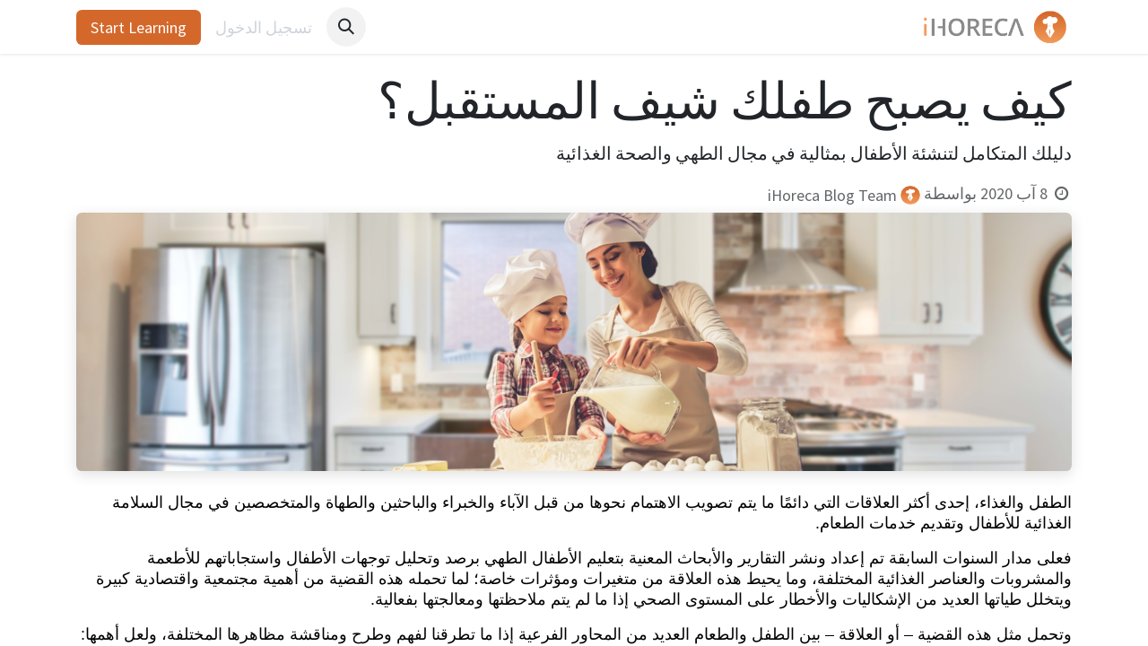

--- FILE ---
content_type: text/html; charset=utf-8
request_url: https://www.ihoreca.com/ar_SY/blog/ay-hwryk-blwj-1/kyf-ysbh-tflk-shyf-lmstqbl-223
body_size: 28376
content:
<!DOCTYPE html>
<html lang="ar-SY" data-website-id="1" data-main-object="blog.post(223,)" data-add2cart-redirect="1">
    <head>
        <meta charset="utf-8"/>
        <meta http-equiv="X-UA-Compatible" content="IE=edge"/>
        <meta name="viewport" content="width=device-width, initial-scale=1"/>
        <meta name="generator" content="Odoo"/>
        <meta name="description" content="تقدم آي هوريكا دليل متكامل لتنشئة الأطفال بمثالية في مجال الطهي والصحة الغذائية، اطلع على التفاصيل الآن"/>
        <meta name="keywords" content="آي هوريكا, الطفل, السلامة الغذائية للأطفال, تعلم فنون الطهي, طهاة, kids and kitchen, الشيفات, الأغذية والأطفال, المطبخ, الطهاة المحترفين"/>
            
        <meta property="og:type" content="article"/>
        <meta property="og:title" content="كيف يصبح طفلك شيف المستقبل؟ | iHORECA by Horeca Star"/>
        <meta property="og:site_name" content="iHORECA - Culinary &amp; Chefs HUB"/>
        <meta property="og:url" content="https://ihoreca.com/ar_SY/blog/ay-hwryk-blwj-1/kyf-ysbh-tflk-shyf-lmstqbl-223"/>
        <meta property="og:image" content="https://ihoreca.com/web/image/87068/Future%20Chef.png?access_token=dadbd34d-5c8e-4f66-a066-793cff73cfa1"/>
        <meta property="og:description" content="تقدم آي هوريكا دليل متكامل لتنشئة الأطفال بمثالية في مجال الطهي والصحة الغذائية، اطلع على التفاصيل الآن"/>
        <meta property="article:published_time" content="2020-08-08 11:53:30"/>
        <meta property="article:modified_time" content="2024-10-07 08:02:19.232914"/>
        <meta property="article:tag" content="Arabic"/>
        <meta property="article:tag" content="الأغذية و المشروبات"/>
        <meta property="article:tag" content="الشيف و المطبخ"/>
        <meta property="article:tag" content="نصائح"/>
            
        <meta name="twitter:card" content="summary_large_image"/>
        <meta name="twitter:title" content="كيف يصبح طفلك شيف المستقبل؟ | iHORECA by Horeca Star"/>
        <meta name="twitter:image" content="https://ihoreca.com/web/image/87068/Future%20Chef.png?access_token=dadbd34d-5c8e-4f66-a066-793cff73cfa1"/>
        <meta name="twitter:description" content="تقدم آي هوريكا دليل متكامل لتنشئة الأطفال بمثالية في مجال الطهي والصحة الغذائية، اطلع على التفاصيل الآن"/>
        
        <link rel="canonical" href="https://ihoreca.com/ar_SY/blog/ay-hwryk-blwj-1/kyf-ysbh-tflk-shyf-lmstqbl-223"/>
        
        <link rel="preconnect" href="https://fonts.gstatic.com/" crossorigin=""/>
        <title>كيف يصبح طفلك شيف المستقبل؟ | iHORECA by Horeca Star</title>
        <link type="image/x-icon" rel="shortcut icon" href="/web/image/website/1/favicon?unique=1c4803c"/>
        <link rel="preload" href="/web/static/src/libs/fontawesome/fonts/fontawesome-webfont.woff2?v=4.7.0" as="font" crossorigin=""/>
        <link type="text/css" rel="stylesheet" href="/web/assets/1/d3ee84f/web.assets_frontend.rtl.min.css"/>
        <script id="web.layout.odooscript" type="text/javascript">
            var odoo = {
                csrf_token: "fe4dc3d3bed0bb2b2f11b92ba6b651bf90caf505o1800315255",
                debug: "",
            };
        </script>
        <script type="text/javascript">
            odoo.__session_info__ = {"is_admin": false, "is_system": false, "is_public": true, "is_website_user": true, "user_id": false, "is_frontend": true, "profile_session": null, "profile_collectors": null, "profile_params": null, "show_effect": false, "currencies": {"77": {"symbol": "EGP", "position": "after", "digits": [69, 3]}}, "bundle_params": {"lang": "ar_SY", "website_id": 1}, "websocket_worker_version": "17.0-3", "translationURL": "/website/translations", "cache_hashes": {"translations": "1ff03eea3afd978b8cd26dfafd0f3b4608de2acb"}, "geoip_country_code": "US", "geoip_phone_code": 1, "lang_url_code": "ar_SY"};
            if (!/(^|;\s)tz=/.test(document.cookie)) {
                const userTZ = Intl.DateTimeFormat().resolvedOptions().timeZone;
                document.cookie = `tz=${userTZ}; path=/`;
            }
        </script>
        <script type="text/javascript" defer="defer" src="/web/assets/1/6ddbd69/web.assets_frontend_minimal.min.js" onerror="__odooAssetError=1"></script>
        <script type="text/javascript" defer="defer" data-src="/web/assets/1/bcd9296/web.assets_frontend_lazy.min.js" onerror="__odooAssetError=1"></script>
        
        
    </head>
    <body>



        <div id="wrapwrap" class=" o_rtl  ">
                <header id="top" data-anchor="true" data-name="Header" data-extra-items-toggle-aria-label="زر العناصر الإضافية" class="    o_header_fade_out" style=" ">
                    
    <nav data-name="Navbar" aria-label="Main" class="navbar navbar-expand-lg navbar-light o_colored_level o_cc d-none d-lg-block shadow-sm ">
        

            <div id="o_main_nav" class="o_main_nav container">
                
    <a data-name="Navbar Logo" href="/ar_SY" class="navbar-brand logo me-4">
            
            <span role="img" aria-label="Logo of iHORECA - Culinary &amp; Chefs HUB" title="iHORECA - Culinary &amp; Chefs HUB"><img src="/web/image/website/1/logo/iHORECA%20-%20Culinary%20%26%20Chefs%20HUB?unique=1c4803c" class="img img-fluid" width="95" height="40" alt="iHORECA - Culinary &amp; Chefs HUB" loading="lazy"/></span>
        </a>
    
                
    <ul id="top_menu" role="menu" class="nav navbar-nav top_menu o_menu_loading me-auto">
        

                    
    <li role="presentation" class="nav-item">
        <a role="menuitem" href="/ar_SY" class="nav-link ">
            <span>الرئيسية</span>
        </a>
    </li>
    <li role="presentation" class="nav-item dropdown ">
        <a data-bs-toggle="dropdown" href="#" role="menuitem" class="nav-link dropdown-toggle   ">
            <span>ابدأ التعلم</span>
        </a>
        <ul role="menu" class="dropdown-menu ">
    <li role="presentation" class="">
        <a role="menuitem" href="/ar_SY/slides" class="dropdown-item ">
            <span>كلاس أونلاين</span>
        </a>
    </li>
    <li role="presentation" class="">
        <a role="menuitem" href="https://www.ihoreca.com/slides/all/tag/educational-videos-15" class="dropdown-item ">
            <span>فيديوهات تعليمية</span>
        </a>
    </li>
        </ul>
        
    </li>
    <li role="presentation" class="nav-item dropdown ">
        <a data-bs-toggle="dropdown" href="#" role="menuitem" class="nav-link dropdown-toggle   ">
            <span>Press</span>
        </a>
        <ul role="menu" class="dropdown-menu ">
    <li role="presentation" class="">
        <a role="menuitem" href="/ar_SY/blog/1" class="dropdown-item ">
            <span>مقالات</span>
        </a>
    </li>
    <li role="presentation" class="">
        <a role="menuitem" href="/ar_SY/blog/news-7" class="dropdown-item ">
            <span>أخبار</span>
        </a>
    </li>
    <li role="presentation" class="">
        <a role="menuitem" href="/ar_SY/blog/interviews-coverages-9" class="dropdown-item ">
            <span>مقابلات وفعاليات</span>
        </a>
    </li>
        </ul>
        
    </li>
                
    </ul>
                
                <ul class="navbar-nav align-items-center gap-2 flex-shrink-0 justify-content-end ps-3">
                    
        
            <li class=" divider d-none"></li> 
            <li class="o_wsale_my_cart d-none ">
                <a href="/ar_SY/shop/cart" aria-label="عربة التسويق في المتجر الإلكتروني " class="o_navlink_background btn position-relative rounded-circle p-1 text-center text-reset">
                    <div class="">
                        <i class="fa fa-shopping-cart fa-stack"></i>
                        <sup class="my_cart_quantity badge text-bg-primary position-absolute top-0 end-0 mt-n1 me-n1 rounded-pill d-none" data-order-id="">0</sup>
                    </div>
                </a>
            </li>
        
        
            <li class="o_wsale_my_wish d-none  o_wsale_my_wish_hide_empty">
                <a href="/ar_SY/shop/wishlist" class="o_navlink_background btn position-relative rounded-circle p-1 text-center text-reset">
                    <div class="">
                        <i class="fa fa-1x fa-heart fa-stack"></i>
                        <sup class="my_wish_quantity o_animate_blink badge text-bg-primary position-absolute top-0 end-0 mt-n1 me-n1 rounded-pill">0</sup>
                    </div>
            </a>
            </li>
        
        <li class="">
                <div class="modal fade css_editable_mode_hidden" id="o_search_modal" aria-hidden="true" tabindex="-1">
                    <div class="modal-dialog modal-lg pt-5">
                        <div class="modal-content mt-5">
    <form method="get" class="o_searchbar_form o_wait_lazy_js s_searchbar_input " action="/ar_SY/website/search" data-snippet="s_searchbar_input">
            <div role="search" class="input-group ">
        <input type="search" name="search" class="search-query form-control oe_search_box border-0 bg-light None" placeholder="بحث..." data-limit="5" data-display-image="true" data-display-description="true" data-display-extra-link="true" data-display-detail="true" data-order-by="name asc"/>
        <button type="submit" aria-label="بحث" title="بحث" class="btn oe_search_button btn-light">
            <i class="oi oi-search"></i>
        </button>
    </div>

            <input name="order" type="hidden" class="o_search_order_by" value="name asc"/>
            
    
        </form>
                        </div>
                    </div>
                </div>
                <a data-bs-target="#o_search_modal" data-bs-toggle="modal" role="button" title="بحث" href="#" class="btn rounded-circle p-1 lh-1 o_navlink_background text-reset o_not_editable">
                    <i class="oi oi-search fa-stack lh-lg"></i>
                </a>
        </li>
                    
                    
                    
                    
            <li class=" o_no_autohide_item">
                <a href="/web/login" class="btn btn-outline-secondary">تسجيل الدخول</a>
            </li>
                    
        
        
                    
        <li class="">
            <div class="oe_structure oe_structure_solo ">
                <section class="oe_unremovable oe_unmovable s_text_block o_colored_level" data-snippet="s_text_block" data-name="Text" style="background-image: none;">
                    <div class="container">
                        <a href="/ar_SY/slides/all" class="oe_unremovable btn_cta btn btn-primary" data-bs-original-title="" title="">Start Learning</a>
                    </div>
                </section>
            </div>
        </li>
                </ul>
            </div>
        
    </nav>
    <nav data-name="Navbar" aria-label="Mobile" class="navbar  navbar-light o_colored_level o_cc o_header_mobile d-block d-lg-none shadow-sm px-0 ">
        

        <div class="o_main_nav container flex-wrap justify-content-between">
            
    <a data-name="Navbar Logo" href="/ar_SY" class="navbar-brand logo ">
            
            <span role="img" aria-label="Logo of iHORECA - Culinary &amp; Chefs HUB" title="iHORECA - Culinary &amp; Chefs HUB"><img src="/web/image/website/1/logo/iHORECA%20-%20Culinary%20%26%20Chefs%20HUB?unique=1c4803c" class="img img-fluid" width="95" height="40" alt="iHORECA - Culinary &amp; Chefs HUB" loading="lazy"/></span>
        </a>
    
            <ul class="o_header_mobile_buttons_wrap navbar-nav flex-row align-items-center gap-2 mb-0">
        
            <li class=" divider d-none"></li> 
            <li class="o_wsale_my_cart d-none ">
                <a href="/ar_SY/shop/cart" aria-label="عربة التسويق في المتجر الإلكتروني " class="o_navlink_background_hover btn position-relative rounded-circle border-0 p-1 text-reset">
                    <div class="">
                        <i class="fa fa-shopping-cart fa-stack"></i>
                        <sup class="my_cart_quantity badge text-bg-primary position-absolute top-0 end-0 mt-n1 me-n1 rounded-pill d-none" data-order-id="">0</sup>
                    </div>
                </a>
            </li>
        
        
            <li class="o_wsale_my_wish d-none  o_wsale_my_wish_hide_empty">
                <a href="/ar_SY/shop/wishlist" class="o_navlink_background_hover btn position-relative rounded-circle border-0 p-1 text-reset">
                    <div class="">
                        <i class="fa fa-1x fa-heart fa-stack"></i>
                        <sup class="my_wish_quantity o_animate_blink badge text-bg-primary position-absolute top-0 end-0 mt-n1 me-n1 rounded-pill">0</sup>
                    </div>
            </a>
            </li>
        
                <li class="o_not_editable">
                    <button class="nav-link btn me-auto p-2 o_not_editable" type="button" data-bs-toggle="offcanvas" data-bs-target="#top_menu_collapse_mobile" aria-controls="top_menu_collapse_mobile" aria-expanded="false" aria-label="تنقل التبديل ">
                        <span class="navbar-toggler-icon"></span>
                    </button>
                </li>
            </ul>
            <div id="top_menu_collapse_mobile" class="offcanvas offcanvas-end o_navbar_mobile">
                <div class="offcanvas-header justify-content-end o_not_editable">
                    <button type="button" class="nav-link btn-close" data-bs-dismiss="offcanvas" aria-label="إغلاق"></button>
                </div>
                <div class="offcanvas-body d-flex flex-column justify-content-between h-100 w-100">
                    <ul class="navbar-nav">
                        
        <li class="">
    <form method="get" class="o_searchbar_form o_wait_lazy_js s_searchbar_input " action="/ar_SY/website/search" data-snippet="s_searchbar_input">
            <div role="search" class="input-group ">
        <input type="search" name="search" class="search-query form-control oe_search_box border-0 bg-light None" placeholder="بحث..." data-limit="5" data-display-image="true" data-display-description="true" data-display-extra-link="true" data-display-detail="true" data-order-by="name asc"/>
        <button type="submit" aria-label="بحث" title="بحث" class="btn oe_search_button btn-light">
            <i class="oi oi-search"></i>
        </button>
    </div>

            <input name="order" type="hidden" class="o_search_order_by" value="name asc"/>
            
    
        </form>
        </li>
                        
    <ul role="menu" class="nav navbar-nav top_menu  ">
        

                            
    <li role="presentation" class="nav-item">
        <a role="menuitem" href="/ar_SY" class="nav-link ">
            <span>الرئيسية</span>
        </a>
    </li>
    <li role="presentation" class="nav-item dropdown ">
        <a data-bs-toggle="dropdown" href="#" role="menuitem" class="nav-link dropdown-toggle   d-flex justify-content-between align-items-center">
            <span>ابدأ التعلم</span>
        </a>
        <ul role="menu" class="dropdown-menu position-relative rounded-0 o_dropdown_without_offset">
    <li role="presentation" class="">
        <a role="menuitem" href="/ar_SY/slides" class="dropdown-item ">
            <span>كلاس أونلاين</span>
        </a>
    </li>
    <li role="presentation" class="">
        <a role="menuitem" href="https://www.ihoreca.com/slides/all/tag/educational-videos-15" class="dropdown-item ">
            <span>فيديوهات تعليمية</span>
        </a>
    </li>
        </ul>
        
    </li>
    <li role="presentation" class="nav-item dropdown ">
        <a data-bs-toggle="dropdown" href="#" role="menuitem" class="nav-link dropdown-toggle   d-flex justify-content-between align-items-center">
            <span>Press</span>
        </a>
        <ul role="menu" class="dropdown-menu position-relative rounded-0 o_dropdown_without_offset">
    <li role="presentation" class="">
        <a role="menuitem" href="/ar_SY/blog/1" class="dropdown-item ">
            <span>مقالات</span>
        </a>
    </li>
    <li role="presentation" class="">
        <a role="menuitem" href="/ar_SY/blog/news-7" class="dropdown-item ">
            <span>أخبار</span>
        </a>
    </li>
    <li role="presentation" class="">
        <a role="menuitem" href="/ar_SY/blog/interviews-coverages-9" class="dropdown-item ">
            <span>مقابلات وفعاليات</span>
        </a>
    </li>
        </ul>
        
    </li>
                        
    </ul>
                        
                        
                    </ul>
                    <ul class="navbar-nav gap-2 mt-3 w-100">
                        
            <li class=" o_no_autohide_item">
                <a href="/web/login" class="btn btn-outline-secondary w-100">تسجيل الدخول</a>
            </li>
                        
        
        
                        
                        
        <li class="">
            <div class="oe_structure oe_structure_solo ">
                <section class="oe_unremovable oe_unmovable s_text_block o_colored_level" data-snippet="s_text_block" data-name="Text" style="background-image: none;">
                    <div class="container">
                        <a href="/ar_SY/slides/all" class="oe_unremovable btn_cta btn btn-primary w-100" data-bs-original-title="" title="">Start Learning</a>
                    </div>
                </section>
            </div>
        </li>
                    </ul>
                </div>
            </div>
        </div>
    
    </nav>
    
        </header>
                <main>
                    
        <div id="wrap" class="js_blog website_blog">
            

        

        <section id="o_wblog_post_top">
            <div class="container">

            <div id="title" class="blog_header o_wblog_regular_cover_container ">


                <div class="pt-4">
                    <div class="o_wblog_post_title mb-3  js_comment">
                        <h1 id="o_wblog_post_name" data-oe-expression="blog_post.name" placeholder="العنوان" data-blog-id="223">كيف يصبح طفلك شيف المستقبل؟</h1>
                        <div id="o_wblog_post_subtitle" placeholder="العنوان الفرعي">دليلك المتكامل لتنشئة الأطفال بمثالية في مجال الطهي والصحة الغذائية</div>
                    </div>
                    <div class="text-muted mb-2">
                        <i class="fa fa-clock-o fa-fw"></i>
                        <span class="text-muted">8 آب 2020</span>
                        <span>بواسطة
    <div class="o_not_editable align-items-center position-relative d-inline-flex me-2">
        <div style="line-height:1"><img src="/web/image/blog.post/223/author_avatar/%D9%83%D9%8A%D9%81%20%D9%8A%D8%B5%D8%A8%D8%AD%20%D8%B7%D9%81%D9%84%D9%83%20%D8%B4%D9%8A%D9%81%20%D8%A7%D9%84%D9%85%D8%B3%D8%AA%D9%82%D8%A8%D9%84%D8%9F?unique=0409989" class="img img-fluid rounded-circle o_wblog_author_avatar me-1" alt="كيف يصبح طفلك شيف المستقبل؟" loading="lazy"/></div>
        <div style="line-height:1">
            <span>iHoreca Blog Team</span>
        </div>
    </div>
                        </span>
                    </div>
                </div>

  <div data-name="الغلاف" data-use_size="True" class="o_record_cover_container d-flex flex-column h-100 o_colored_level o_cc  o_record_has_cover  o_half_screen_height  o_wblog_post_page_cover o_wblog_post_page_cover_regular rounded shadow overflow-hidden">
    <div class="o_record_cover_component o_record_cover_image " style="background-image: url(/web/image/87068/Future%20Chef.png?access_token=dadbd34d-5c8e-4f66-a066-793cff73cfa1);"></div>
    
                
  </div>
            </div>
        </div>
    </section>

        <section id="o_wblog_post_main" class="container pt-4 pb-5 ">
            

            
            <div class="">
                <div class="d-flex flex-column flex-lg-row">
                    <div id="o_wblog_post_content" class=" ">
    <div data-editor-message="اكتب هنا أو قم بسحب الكتل الإنشائية" class="o_wblog_post_content_field  js_comment "><section class="s_text_block" data-snippet="s_text_block" data-name="Latest Articles iHORECA July 2022"><div class="container"><div class="row"><div class="col-md-12 mb16 mt0"><p class="MsoNormal" dir="RTL" style="margin: 0in 0in 8pt; line-height: 22px; font-size: 11pt; font-family: Calibri; color: rgb(0, 0, 0); text-align: right; direction: rtl; unicode-bidi: embed;"><span lang="AR-EG" style="font-family: Arial;"><font style="font-size: 18px;">الطفل والغذاء، إحدى أكثر العلاقات التي دائمًا ما يتم تصويب الاهتمام نحوها من قبل الآباء والخبراء والباحثين والطهاة والمتخصصين في مجال السلامة الغذائية للأطفال وتقديم خدمات الطعام.</font></span></p><p></p><p></p><p class="MsoNormal" dir="RTL" style="margin: 0in 0in 8pt; line-height: 22px; font-size: 11pt; font-family: Calibri; color: rgb(0, 0, 0); text-align: right; direction: rtl; unicode-bidi: embed;"><span lang="AR-EG" style="font-family: Arial;"><font style="font-size: 18px;">فعلى مدار السنوات السابقة تم إعداد ونشر التقارير والأبحاث المعنية بتعليم الأطفال الطهي برصد وتحليل توجهات الأطفال واستجاباتهم للأطعمة والمشروبات والعناصر الغذائية المختلفة، وما يحيط هذه العلاقة من متغيرات ومؤثرات خاصة؛ لما تحمله هذه القضية من أهمية مجتمعية واقتصادية كبيرة ويتخلل طياتها العديد من الإشكاليات والأخطار على المستوى الصحي إذا ما لم يتم ملاحظتها ومعالجتها بفعالية.</font></span></p><p></p><p></p><p class="MsoNormal" dir="RTL" style="margin: 0in 0in 8pt; line-height: 22px; font-size: 11pt; font-family: Calibri; color: rgb(0, 0, 0); text-align: right; direction: rtl; unicode-bidi: embed;"><span lang="AR-EG" style="font-family: Arial;"><font style="font-size: 18px;">وتحمل مثل هذه القضية – أو العلاقة – بين الطفل والطعام العديد من المحاور الفرعية إذا ما تطرقنا لفهم وطرح ومناقشة مظاهرها المختلفة، ولعل أهمها:</font></span></p><p></p><p></p><p class="MsoListParagraphCxSpFirst" dir="RTL" style="margin: 0in 0.5in 8pt 0in; line-height: 22px; font-size: 11pt; font-family: Calibri; color: rgb(0, 0, 0); text-align: right; text-indent: -0.25in; direction: rtl; unicode-bidi: embed;"><span style="font-family: Symbol;"><font style="font-size: 18px;">·</font><span style='font-family: "Times New Roman"; font-size: 18px; font-stretch: normal; font-variant-east-asian: normal; font-variant-numeric: normal; line-height: normal;'>   </span></span><span lang="AR-EG" style="font-family: Arial;"><font style="font-size: 18px;">ما هي الأطعمة والعناصر الغذائية الأهم للطفل في مراحل عمره الأولى؟</font></span></p><p></p><p class="MsoListParagraphCxSpMiddle" dir="RTL" style="margin: 0in 0.5in 8pt 0in; line-height: 22px; font-size: 11pt; font-family: Calibri; color: rgb(0, 0, 0); text-align: right; text-indent: -0.25in; direction: rtl; unicode-bidi: embed;"><span style="font-family: Symbol;"><font style="font-size: 18px;">·</font><span style='font-family: "Times New Roman"; font-size: 18px; font-stretch: normal; font-variant-east-asian: normal; font-variant-numeric: normal; line-height: normal;'>   </span></span><span lang="AR-EG" style="font-family: Arial;"><font style="font-size: 18px;">مفاهيم الأنظمة الغذائية المختلفة وما علاقتها بتكوين جسم الطفل؟</font></span></p><p></p><p class="MsoListParagraphCxSpMiddle" dir="RTL" style="margin: 0in 0.5in 8pt 0in; line-height: 22px; font-size: 11pt; font-family: Calibri; color: rgb(0, 0, 0); text-align: right; text-indent: -0.25in; direction: rtl; unicode-bidi: embed;"><span style="font-family: Symbol;"><font style="font-size: 18px;">·</font><span style='font-family: "Times New Roman"; font-size: 18px; font-stretch: normal; font-variant-east-asian: normal; font-variant-numeric: normal; line-height: normal;'>   </span></span><span lang="AR-EG" style="font-family: Arial;"><font style="font-size: 18px;">كيف يمكن توجيه الطفل نحو الاعتماد على الفكر الغذائي المتزن والسليم؟</font></span></p><p></p><p class="MsoListParagraphCxSpLast" dir="RTL" style="margin: 0in 0.5in 8pt 0in; line-height: 22px; font-size: 11pt; font-family: Calibri; color: rgb(0, 0, 0); text-align: right; text-indent: -0.25in; direction: rtl; unicode-bidi: embed;"><span style="font-family: Symbol;"><font style="font-size: 18px;">·</font><span style='font-family: "Times New Roman"; font-size: 18px; font-stretch: normal; font-variant-east-asian: normal; font-variant-numeric: normal; line-height: normal;'>   </span></span><span lang="AR-EG" style="font-family: Arial;"><font style="font-size: 18px;">كيف يمك تنشئة الطفل بمثالية وتوجيهه نحو احتراف الطهي؟</font></span></p><p></p><p class="MsoNormal" dir="RTL" style="margin: 0in 0in 8pt; line-height: 22px; font-size: 11pt; font-family: Calibri; color: rgb(0, 0, 0); text-align: right; direction: rtl; unicode-bidi: embed;"><span lang="AR-EG" style="font-family: Arial;"><font style="font-size: 18px;">وعبر السطور القادمة سنتطرق من خلال <a href="/ar_SY/blog">آي هوريكا</a> إلى فهم أهم الأساليب والاستراتيجية التي يمكن اتباعها في سبيل توجيه عقول الأطفال نحو إدراك واستيعاب الفكر الغذائي السليم، وما ينتج عنه من اعتماد كلي - من خلالهم - على اتباع أساليب حياة مثالية وصحية أو ملائمة لأجسامهم، وذلك إلى جانب التطرق إلى أهم الأساليب المتبعة والأفكار المطروحة لتوجيه الأطفال نحو <a href="https://www.ihoreca.com/blog/ihoreca-blog-1/post/132">تعلم فنون الطهي</a> والتمكن من إعدادهم لمجال تقديم الأغذية وخدمات الضيافة – أو ما يمكن أن ندعوه " شيف المستقبل " إذا ما اتضحت بداخله الرغبة والموهبة اللازمة لذلك.</font></span></p><p></p><p></p></div></div></div></section>









<section class="container-fluid py-5 s_button bg-gray-lighter"><div class="container"><div class="row"><div class="col-md-12"><p class="MsoNormal" align="center" dir="RTL" style="margin: 0in 0in 8pt; line-height: 22px; font-size: 11pt; font-family: Calibri; color: rgb(0, 0, 0); text-align: center; direction: rtl; unicode-bidi: embed;"><b><span lang="AR-EG" style="color: rgb(0, 0, 0); font-family: Arial; font-size: 18px;">ولكن أولًا علينا إدراك العوامل المؤثرة في العلاقة الخاصة بين الأغذية والأطفال</span></b></p><p></p><p></p></div></div></div></section>









<section class="s_image_text"><div class="container"><div class="row"><div class="mt32 mb32 col-md-5"><img class="img img-fluid center-block mb16" src="/web/image/87069/%D9%82%D8%AF%20%D8%AA%D8%A8%D8%AF%D8%A7%D9%94%20%D8%A7%D9%84%D9%85%D8%B9%D8%B1%D9%83%D8%A9.jpg?access_token=356af13c-5f53-4241-b0c9-e2482907e7b7" alt="Odoo image and text block" loading="lazy"></div><div class="col-md-7 mt0 mb0"><h3></h3><p class="MsoNormal" dir="RTL" style="margin: 0in 0in 8pt; line-height: 22px; font-size: 11pt; font-family: Calibri; color: rgb(0, 0, 0); text-align: right; direction: rtl; unicode-bidi: embed;"><span lang="AR-EG" style="font-family: Arial;"><font style="font-size: 18px;">يسعد بعض الأطفال بتناول الوجبات الخفيفة مثل الجزر والفلفل الأخضر والمكونات الصحية الأخرى، بينما يسعد أطفال آخرين باتباع نظام غذائي قائم على الكربوهيدرات فقط مثل المعكرونة والأرز والخبز، وهو أمر طبيعي أن تجد مثل هذا التنوع، ولكن عندما تبدأ محاولات تغيير مفاهيم الأطفال اتجاه أنظمة الغذاء الضارة مستقبليًا، تجد أن من الصعب إرضائهم أو إقناعهم بأنظمة بديلة أكثر أهمية.</font></span></p><p></p><p></p><p class="MsoNormal" dir="RTL" style="margin: 0in 0in 8pt; line-height: 22px; font-size: 11pt; font-family: Calibri; color: rgb(0, 0, 0); text-align: right; direction: rtl; unicode-bidi: embed;"><b><span lang="AR-EG" style="font-family: Arial;"><font style="font-size: 18px;">فلِم يحدث ذلك؟</font></span></b><span lang="AR-EG" style="font-family: Arial;"></span></p><p></p><p></p><p class="MsoNormal" dir="RTL" style="margin: 0in 0in 8pt; line-height: 22px; font-size: 11pt; font-family: Calibri; color: rgb(0, 0, 0); text-align: right; direction: rtl; unicode-bidi: embed;"><span lang="AR-EG" style="font-family: Arial;"><font style="font-size: 18px;">اتضح أن هناك عددًا من الأسباب التي قد تجعل طفلك يرفض الطعام الذي تقدمه، فوجدت مراجعة أجريت عام 2015 لعشرات الدراسات التي يعود تاريخها إلى التسعينات، والتي نظرت في أنماط تناول الأطفال، أن عادات الأكل الصعبة أو الانتقائية كانت مرتبطة وتتأثر بالعناصر التالية:</font></span></p><p></p><p class="MsoListParagraphCxSpFirst" dir="RTL" style="margin: 0in 0.75in 8pt 0in; line-height: 22px; font-size: 11pt; font-family: Calibri; color: rgb(0, 0, 0); text-align: right; text-indent: -0.25in; direction: rtl; unicode-bidi: embed;"><span style="font-family: Symbol;"><font style="font-size: 18px;">·</font><span style='font-family: "Times New Roman"; font-size: 18px; font-stretch: normal; font-variant-east-asian: normal; font-variant-numeric: normal; line-height: normal;'>   </span></span><span lang="AR-EG" style="font-family: Arial;"><font style="font-size: 18px;">سمات وصفات شخصية الطفل</font></span></p><p></p><p class="MsoListParagraphCxSpMiddle" dir="RTL" style="margin: 0in 0.75in 8pt 0in; line-height: 22px; font-size: 11pt; font-family: Calibri; color: rgb(0, 0, 0); text-align: right; text-indent: -0.25in; direction: rtl; unicode-bidi: embed;"><span style="font-family: Symbol;"><font style="font-size: 18px;">·</font><span style='font-family: "Times New Roman"; font-size: 18px; font-stretch: normal; font-variant-east-asian: normal; font-variant-numeric: normal; line-height: normal;'>   </span></span><span lang="AR-EG" style="font-family: Arial;"><font style="font-size: 18px;">الرقابة الأبوية لسلوك ودوافع الطفل أثناء تناول الطعام</font></span></p><p></p><p class="MsoListParagraphCxSpMiddle" dir="RTL" style="margin: 0in 0.75in 8pt 0in; line-height: 22px; font-size: 11pt; font-family: Calibri; color: rgb(0, 0, 0); text-align: right; text-indent: -0.25in; direction: rtl; unicode-bidi: embed;"><span style="font-family: Symbol;"><font style="font-size: 18px;">·</font><span style='font-family: "Times New Roman"; font-size: 18px; font-stretch: normal; font-variant-east-asian: normal; font-variant-numeric: normal; line-height: normal;'>   </span></span><span lang="AR-EG" style="font-family: Arial;"><font style="font-size: 18px;">التأثيرات الاجتماعية المحيطة بالطفل والمكونة للمعرفة والمنهج وأسلوب التفكير</font></span></p><p></p><p class="MsoListParagraphCxSpMiddle" dir="RTL" style="margin: 0in 0.75in 8pt 0in; line-height: 22px; font-size: 11pt; font-family: Calibri; color: rgb(0, 0, 0); text-align: right; text-indent: -0.25in; direction: rtl; unicode-bidi: embed;"><span style="font-family: Symbol;"><font style="font-size: 18px;">·</font><span style='font-family: "Times New Roman"; font-size: 18px; font-stretch: normal; font-variant-east-asian: normal; font-variant-numeric: normal; line-height: normal;'>   </span></span><span lang="AR-EG" style="font-family: Arial;"><font style="font-size: 18px;">أنماط تناول الوالدين</font></span></p><p></p><p class="MsoListParagraphCxSpLast" dir="RTL" style="margin: 0in 0.75in 8pt 0in; line-height: 22px; font-size: 11pt; font-family: Calibri; color: rgb(0, 0, 0); text-align: right; text-indent: -0.25in; direction: rtl; unicode-bidi: embed;"><span style="font-family: Symbol;"><font style="font-size: 18px;">·</font><span style='font-family: "Times New Roman"; font-size: 18px; font-stretch: normal; font-variant-east-asian: normal; font-variant-numeric: normal; line-height: normal;'>   </span></span><span lang="AR-EG" style="font-family: Arial;"><font style="font-size: 18px;">حساسية الطفل المتكونة اتجاه بعد العناصر والمكونات أو الأطباق أو الروائح والنكهات</font></span></p><p></p><p class="MsoNormal" dir="RTL" style="margin: 0in 0in 8pt; line-height: 22px; font-size: 11pt; font-family: Calibri; color: rgb(0, 0, 0); text-align: right; direction: rtl; unicode-bidi: embed;"><span lang="AR-EG" style="font-family: Arial;"><font style="font-size: 18px;">ويشير العديد من خبراء علم النفس إلى أن صعوبة الإرضاء عند تناول الطعام أمر طبيعي عند الأطفال الصغار، وبشكل عام، فإن المبالغة في رد الفعل أو محاولة تطبيق أنظمة غذائية صارمة لتثبيط الأطفال الانتقائيين تميل إلى أن تكون عكسية، وعلاوة على ذلك، لا يساعد القلق الأبوي، فمن الأفضل للأطفال أن يتعلموا بالقدوة، لذا يجب على الآباء دائمًا أن يكونوا إيجابيين عند تقديم الطعام وأن يُظهروا للأطفال مدى إعجابهم بالطعام عندما يطلبون منهم تناوله.</font></span><span dir="LTR"></span></p><p></p><p></p></div></div></div></section>









<section class="s_text_block" data-snippet="s_text_block" data-name="Latest Articles iHORECA July 2022"><div class="container"><div class="row"><div class="col-md-12 mb0 mt0"><p class="MsoNormal" dir="RTL" style="margin: 0in 0in 8pt; line-height: 22px; font-size: 11pt; font-family: Calibri; color: rgb(0, 0, 0); text-align: right; direction: rtl; unicode-bidi: embed;"><span lang="AR-EG" style="font-family: Arial;"><font style="font-size: 18px;">وعلى الرغم من أن بعض الأدلة تشير إلى أن اتجاهات الأكل الانتقائية لا تبدو مرتبطة بزيادة خطر الإصابة بالوزن الزائد أو السمنة، وفقًا لمراجعة مجموعة من الدراسات السابقة، إلا أن العديد من أطباء الأطفال يضيفون أنه إذا لم يحصل الطفل الصعب إرضائه على ما يكفي من التغذية الجيدة بسبب كونه انتقائيًا للغاية، ففي الحالات الفردية، يمكن أن يؤدي هذا النهج - خاصة الأطفال الصعب إرضائهم بشدة - إلى نقص المغذيات اللازمة على المدى القصير والطويل.</font></span></p><p></p><p class="MsoNormal" dir="RTL" style="margin: 0in 0in 8pt; line-height: 22px; font-size: 11pt; font-family: Calibri; color: rgb(0, 0, 0); text-align: right; direction: rtl; unicode-bidi: embed;"><span lang="AR-EG" style="font-family: Arial;"><font style="font-size: 18px;">ويذكر العديد من أطباء الأطفال أنه من المهم للطفل تكوين وتطوير علاقة صحية مع الطعام في سن مبكر، فإذا لم يحدث ذلك، فيمكن أن يعاني الأطفال من مشاكل الوزن واضطراب الأكل في وقت لاحق من الحياة.</font></span><span dir="LTR"></span></p><p></p><p></p></div></div></div></section>









<section class="s_image_text"><div class="container"><div class="row"><div class="col-md-5 mt0 mb0"><img class="img img-fluid center-block mb16" src="/web/image/87078/Family%20dining.png?access_token=97d43333-b143-4f07-922f-244fa74a6c9e" alt="Odoo image and text block" data-bs-original-title="" title="" loading="lazy"></div><div class="col-md-7 mb0 mt16"><h3></h3><p class="MsoNormal" dir="RTL" style="margin: 0in 0in 8pt; line-height: 22px; font-size: 11pt; font-family: Calibri; color: rgb(0, 0, 0); text-align: right; direction: rtl; unicode-bidi: embed;"><b><span lang="AR-EG" style="font-family: Arial;"><font style="font-size: 18px;">ولمساعدة أطفالك على تطوير تلك العلاقة الصحية مع ما يأكلونه، إليك ما يجب أن تعرفه:</font></span></b></p><p></p><p class="MsoNormal" dir="RTL" style="margin: 0in 0in 8pt; line-height: 22px; font-size: 11pt; font-family: Calibri; color: rgb(0, 0, 0); text-align: right; direction: rtl; unicode-bidi: embed;"><span lang="AR-EG" style="font-family: Arial;"><font style="font-size: 18px;">قد تبدأ المعركة بسبب شيء مثل الخضروات، ولكن في معظم الوقت بالنسبة للأطفال الصعب إرضائهم، ليست الفاصوليا الخضراء والجزر أو حتى الحلوى غير المعتادة هو الأمر الذي يزعجهم، حيث يشرح عددًا من علماء الاجتماع وعلماء النفس أنه في كثير من الأحيان يعد الأمر " صراع على السيطرة "</font></span></p><p></p><p class="MsoNormal" dir="RTL" style="margin: 0in 0in 8pt; line-height: 22px; font-size: 11pt; font-family: Calibri; color: rgb(0, 0, 0); text-align: right; direction: rtl; unicode-bidi: embed;"><span lang="AR-EG" style="font-family: Arial;"><font style="font-size: 18px;">بالطبع، هناك أوقات يتفاعل فيها الأطفال مع مذاق معين أو الطريقة التي يبدو بها الطعام، ولكن حتى في هذه الحالات، فإن رفض تجربة هذا الطعام هو تعبير عن الخوف، حيث أن السيطرة والقدرة على التحكم في بيئتهم الغذائية هي المشكلة الأساسية.</font></span></p><p></p><p class="MsoNormal" dir="RTL" style="margin: 0in 0in 8pt; line-height: 22px; font-size: 11pt; font-family: Calibri; color: rgb(0, 0, 0); text-align: right; direction: rtl; unicode-bidi: embed;"><span lang="AR-EG" style="font-family: Arial;"><font style="font-size: 18px;">فكصغار، يصبح عمل الطفل تعلم التحكم، مثل كيفية تحريك أجسامهم وجميع وظائفه والتحكم فيها، ويعد اختيار الأطعمة التي يتم وضعها على أطباقهم واختيار ما إذا كان سيتم ابتلاع هذا الطعام أم لا هو منطقة أخرى يمكنه التحكم فيها.</font></span></p><p></p><p class="MsoNormal" dir="RTL" style="margin: 0in 0in 8pt; line-height: 22px; font-size: 11pt; font-family: Calibri; color: rgb(0, 0, 0); text-align: right; direction: rtl; unicode-bidi: embed;"><span lang="AR-EG" style="font-family: Arial;"><font style="font-size: 18px;">لكن الآباء يريدون التحكم، عندما يتعلق الأمر بطعام الطفل أيضًا، وتحديد ما يأكله ومتى، وفي كثير من الأحيان، فرض الحدود، فهناك ضغط هائل على الآباء لإطعام الأطفال بشكل كافٍ ومغذٍ، ويذكر العديد من علماء الاجتماع أن الآباء يسيرون في ديناميكية التغذية العصبية بالفعل، حيث يشعر الأطفال بالضغط ويتعلمون أن وقت تناول الطعام هو شيء يهتم به الآباء حقًا، وبالتالي يبدأ الصراع على السلطة.</font></span></p><p></p><p></p><p></p></div></div></div></section>









<section class="s_text_block" data-snippet="s_text_block" data-name="Latest Articles iHORECA July 2022"><div class="container"><div class="row"><div class="col-md-12 mb16 mt16"><p class="MsoNormal" align="center" dir="RTL" style="margin: 0in 0in 8pt; line-height: 22px; font-size: 11pt; font-family: Calibri; color: rgb(0, 0, 0); text-align: center; direction: rtl; unicode-bidi: embed;"><b><span lang="AR-EG" style="color: rgb(255, 156, 0); font-family: Arial; font-size: 18px;">في بعض الأحيان تأتي النوايا الحسنة</span></b><br><b><span lang="AR-EG" style="color: rgb(255, 156, 0); font-family: Arial; font-size: 18px;">للتغذية بنتائج عكسية</span><span dir="LTR" style="color: rgb(237, 125, 49); font-size: 18px;"></span></b></p><p></p><p></p><p class="MsoNormal" dir="RTL" style="margin: 0in 0in 8pt; line-height: 22px; font-size: 11pt; font-family: Calibri; color: rgb(0, 0, 0); text-align: right; direction: rtl; unicode-bidi: embed;"><span lang="AR-EG" style="font-family: Arial;"><font style="font-size: 18px;">فيمكن للصراعات على السلطة أن تعلم الأطفال الرسائل الخاطئة عن الطعام، فعندما يرفض الطفل طعامًا معينًا ويضغط الوالدان على الطفل لتناول هذا الطعام، يصبح تجربة سلبية، فكم عدد من الأطفال قيل لهم: "تذوق القليل منه ويمكنك تناول الحلوى؟"</font></span></p><p></p><p class="MsoNormal" dir="RTL" style="margin: 0in 0in 8pt; line-height: 22px; font-size: 11pt; font-family: Calibri; color: rgb(0, 0, 0); text-align: right; direction: rtl; unicode-bidi: embed;"><span lang="AR-EG" style="font-family: Arial;"><font style="font-size: 18px;">وهذا ما يجعل الحلوى قيمة والخضروات غير قيمة، كما يوضح علماء النفس، فالخضروات هي الأعمال الروتينية التي يجب القيام بها والحلوى هي المكافأة، وعلى الرغم من أن الطفل قد يتعلم أنه بحاجة إلى أكل الخضار، فإننا لا نُعلم الطفل أن يفضلها.</font></span></p></div></div></div></section>









<section class="s_image_text"><div class="container"><div class="row"><div class="col-md-5 mt0 mb0"><img class="img img-fluid center-block mb16" src="/web/image/87084/Kid%20&amp;%20Food.png?access_token=d2a29066-91ad-4545-96c7-ed3519eb477d" alt="Odoo image and text block" data-bs-original-title="" title="" loading="lazy"></div><div class="col-md-7 mt0 mb16"><h3></h3><p class="MsoNormal" dir="RTL" style="margin: 0in 0in 8pt; line-height: 22px; font-size: 11pt; font-family: Calibri; color: rgb(0, 0, 0); text-align: right; direction: rtl; unicode-bidi: embed;"><b><span lang="AR-EG" style="font-family: Arial;"><font style="font-size: 18px;">وتتحدد المشكلة الثانية في </font></span></b><span lang="AR-EG" style="font-family: Arial;"><font style="font-size: 18px;">إعطاء الأطفال المفردات اللغوية الخاطئة للتعبير عن توجهاتهم عندما يتعلق الأمر بالطعام، فربما لا يرغبون في تناول الطعام لأنه غريب الأطوار أو لأنهم ليسوا جائعين أو يفضلون شيئًا آخرًا في وجبة العشاء - مهما كان السبب - لكنهم يقولون "لا أحب ذلك" حتى لا يتوجب عليهم تناوله، فيقول علماء النفس أن الآباء يعلمون الأطفال بشكل منهجي أن الطريقة "القانونية" الوحيدة للخروج من تناول الطعام هي قول: "لا أحبه".</font></span></p><p></p><p class="MsoNormal" dir="RTL" style="margin: 0in 0in 8pt; line-height: 22px; font-size: 11pt; font-family: Calibri; color: rgb(0, 0, 0); text-align: right; direction: rtl; unicode-bidi: embed;"><span lang="AR-EG" style="font-family: Arial;"><font style="font-size: 18px;">ويجدر الذكر أن الأطفال يتعلمون ويطورون تفضيلات الذوق الخاص بهم حتى سن الخامسة تقريبًا، وذلك عندما يصبحون أكثر استقرارًا، فتبدأ أفكار وتقييمات الأطفال لتلك الأطعمة تتضح بشدة، ولكن "لا أحبها" يتم تعزيزها في عقولهم وعقول الآباء مما يزعزع هذا الاستقرار للتفضيلات.</font></span></p><p></p><p class="MsoNormal" dir="RTL" style="margin: 0in 0in 8pt; line-height: 22px; font-size: 11pt; font-family: Calibri; color: rgb(0, 0, 0); text-align: right; direction: rtl; unicode-bidi: embed;"><span lang="AR-EG" style="font-family: Arial;"><font style="font-size: 18px;">وتشجع إحدى النظريات - التي تم الاستشهاد بها حول تثبيط الأكل الانتقائي - الآباء على مشاركة المسؤولية مع أطفالهم عندما يتعلق الأمر بالأكل، فيتحكم الآباء في الطعام المتوفر ومتى وأين يتم تناول الوجبات والوجبات الخفيفة؛ في حين يحدد الأطفال كمية الطعام التي يتناولونها وما إذا كانوا سيأكلون، وهي النظرية التي طورتها اختصاصية التغذية " Ellyn Satter</font></span><span style="font-family: Arial;"><font style="font-size: 18px;">" بتطوير النظرية تحت عنوان " "تقسيم المسؤولية في التغذية" أو " Division of Responsibility</font></span><span lang="AR-EG" style="font-family: Arial;"><font style="font-size: 18px;">" - في الثمانينيات والتسعينيات.</font></span></p><p></p><p class="MsoNormal" dir="RTL" style="margin: 0in 0in 8pt; line-height: 22px; font-size: 11pt; font-family: Calibri; color: rgb(0, 0, 0); text-align: right; direction: rtl; unicode-bidi: embed;"><span lang="AR-EG" style="font-family: Arial;"><font style="font-size: 18px;">وهو النموذج النظري الذي انبثق منه العديد من النماذج الفرعية فيما يتعلق بإرشادات التغذية للأطفال والمراهقين، والتي تصدر بشكل عام من أكاديمية التغذية أو " The Academy of Nutrition and Dietetics" والأكاديمية الأمريكية لطب الأطفال أو "The American Academy of Pediatrics"، وقد أثرت هذه النماذج على الكثير من استراتيجيات الأكل الصحي للأطفال التي يتم تعليمها والدفاع عنها واتباعها اليوم.</font></span></p><p></p><p></p></div></div></div></section>









<section class="container-fluid py-5 s_button bg-gray-lighter"><div class="container"><div class="row"><div class="col-md-12"><p class="MsoNormal" align="center" dir="RTL" style="margin: 0in 0in 8pt; line-height: 22px; font-size: 11pt; font-family: Calibri; color: rgb(0, 0, 0); text-align: center; direction: rtl; unicode-bidi: embed;"><b><span lang="AR-EG" style="color: rgb(0, 0, 0); font-family: Arial; font-size: 18px;">إذًا، كيف يمكن تحسين العلاقة بين الطفل والأغذية المقدمة له؟</span></b></p><p></p><p></p></div></div></div></section>









<section class="s_image_text"><div class="container"><div class="row"><div class="mt32 mb32 col-md-5"><img class="img img-fluid center-block mb16" src="/web/image/87086/%D8%B6%D9%8E%D8%B9%20%D8%AA%D9%88%D9%82%D8%B9%D8%A7%D8%AA%20%D9%85%D9%84%D9%85%D9%88%D8%B3%D8%A9.jpg?access_token=bc52aa8e-0af7-44a9-985d-52c4ae862123" alt="Odoo image and text block" loading="lazy"></div><div class="mb32 col-md-7 mt0"><h3></h3><p class="MsoNormal" dir="RTL" style="margin: 0in 0in 8pt; line-height: 22px; font-size: 11pt; font-family: Calibri; color: rgb(0, 0, 0); text-align: right; direction: rtl; unicode-bidi: embed;"><b><span lang="AR-EG" style="font-family: Arial;"><font style="font-size: 18px;">إليك بعض النصائح حول ما يجب فعله في وقت الوجبات:</font></span></b></p><p></p><p class="MsoListParagraphCxSpFirst" dir="RTL" style="margin: 0in 0.5in 8pt 0in; line-height: 22px; font-size: 11pt; font-family: Calibri; color: rgb(0, 0, 0); text-align: right; text-indent: -0.25in; direction: rtl; unicode-bidi: embed;"><b><font style="font-size: 18px;">١-</font><span style='font-family: "Times New Roman"; font-size: 18px; font-stretch: normal; font-variant-east-asian: normal; font-variant-numeric: normal; font-weight: normal; line-height: normal;'>  </span><span lang="AR-EG" style="font-family: Arial;"><font style="font-size: 18px;">ضَع توقعات ملموسة: </font></span></b><span lang="AR-EG" style="font-family: Arial;"><font style="font-size: 18px;">في كثير من الأحيان، إذا كنت تعطي طفلًا طعامًا للمرة الأولى، فمن المحتمل أن يكون غير متأكد قليلاً في البداية، ولا بأس بذلك؛ فتشير أبحاث علوم التغذية إلى أن الأمر يستغرق الأطفال حتى 12 تعرضًا لأي طعام معين لوضعه في فئة الطعام الذي "يعجبهم"، و"التعرض" يعني حرفياً أي وقت يتعرض فيه الطفل للطعام، فهذا لا يعني أن عليهم تناوله 12 مرة.</font></span><b></b></p><p></p><p class="MsoListParagraphCxSpMiddle" dir="RTL" style="margin: 0in 0.5in 8pt 0in; line-height: 22px; font-size: 11pt; font-family: Calibri; color: rgb(0, 0, 0); text-align: right; direction: rtl; unicode-bidi: embed;"><span lang="AR-EG" style="font-family: Arial;"><font style="font-size: 18px;">وقد يكون التعرض إما من خلال النظر للطعام، أو تذوقه، أو الاستماع إلى أحد الوالدين يتحدث عن تناوله، أو المساهمة في إعداده، أو الشعور به واستنشاق رائحته، وإذا ما وضع الكثير من الضغط على الطفل ليحب الطعام على الفور، وإذا كان هناك أي سبب لعدم رغبة الطفل في تناول هذا الطعام، فيتم وضع الوجبة في فئة: "لا يعجبني"، ويصبح التعرض اللاحق أكثر صعوبة.</font></span><b></b></p><p></p><p class="MsoListParagraphCxSpMiddle" dir="RTL" style="margin: 0in 0.5in 8pt 0in; line-height: 22px; font-size: 11pt; font-family: Calibri; color: rgb(0, 0, 0); text-align: right; text-indent: -0.25in; direction: rtl; unicode-bidi: embed;"><b><font style="font-size: 18px;">٢-</font><span style='font-family: "Times New Roman"; font-size: 18px; font-stretch: normal; font-variant-east-asian: normal; font-variant-numeric: normal; font-weight: normal; line-height: normal;'>  </span><span lang="AR-EG" style="font-family: Arial;"><font style="font-size: 18px;">احرص على التنوع: </font></span></b><span lang="AR-EG" style="font-family: Arial;"><font style="font-size: 18px;">حيث تجربة الأغذية الجديدة وتناوب الأطعمة والوجبات التي تتناولها، وهو عنصر أساسي في الأكل الصحي، فإذا كنت تأكل نفس الوجبات كل يوم، حتى لو كانت هذه الوجبات تتكون من عناصر صحية، فلن تتناول نظامًا غذائيًا صحيًا، فيقع الكثير من الآباء في فخ إطعام أطفالهم نفس الخضروات لأنها الوحيدة التي "يحبونها"، وهذا يعلم الأطفال عقلية أن الرتابة أمر طبيعي.</font></span><b></b></p><p></p><p class="MsoListParagraphCxSpMiddle" dir="RTL" style="margin: 0in 0.5in 8pt 0in; line-height: 22px; font-size: 11pt; font-family: Calibri; color: rgb(0, 0, 0); text-align: right; direction: rtl; unicode-bidi: embed;"><span lang="AR-EG" style="font-family: Arial;"><font style="font-size: 18px;">يحتاج الأطفال إلى تعلم هذا مبكرًا ويحتاجون تعلم عدم توقع الحصول على نفس الوجبة المقدمة لهم كل يوم، وامنح الأطفال خيارات عندما يتعلق الأمر بالأكل، فهذا يساعد على تعليم صنع القرار عندما يتعلق الأمر بالتغذية، وتعد إحدى الطرق التي يمكن للوالدين استخدامها لجعل أطفالهم يجربون عناصر جديدة هي جعل الأشياء ممتعة، مثل:</font></span></p><p></p><p></p><p class="MsoListParagraphCxSpMiddle" dir="RTL" style="margin: 0in 1.25in 8pt 0in; line-height: 22px; font-size: 11pt; font-family: Calibri; color: rgb(0, 0, 0); text-align: right; text-indent: -0.25in; direction: rtl; unicode-bidi: embed;"><span style='font-family: "Courier New";'><font style="font-size: 18px;">o</font><span style='font-family: "Times New Roman"; font-size: 18px; font-stretch: normal; font-variant-east-asian: normal; font-variant-numeric: normal; line-height: normal;'>   </span></span><span lang="AR-EG" style="font-family: Arial;"><font style="font-size: 18px;">تقطيع الطعام إلى أشكال جميلة ومرحة</font></span></p><p></p><p class="MsoListParagraphCxSpMiddle" dir="RTL" style="margin: 0in 1.25in 8pt 0in; line-height: 22px; font-size: 11pt; font-family: Calibri; color: rgb(0, 0, 0); text-align: right; text-indent: -0.25in; direction: rtl; unicode-bidi: embed;"><span style='font-family: "Courier New";'><font style="font-size: 18px;">o</font><span style='font-family: "Times New Roman"; font-size: 18px; font-stretch: normal; font-variant-east-asian: normal; font-variant-numeric: normal; line-height: normal;'>   </span></span><span lang="AR-EG" style="font-family: Arial;"><font style="font-size: 18px;">عرض الطعام بطريقة إبداعية على طبق الطفل</font></span></p><p></p><p class="MsoListParagraphCxSpMiddle" dir="RTL" style="margin: 0in 1.25in 8pt 0in; line-height: 22px; font-size: 11pt; font-family: Calibri; color: rgb(0, 0, 0); text-align: right; text-indent: -0.25in; direction: rtl; unicode-bidi: embed;"><span style='font-family: "Courier New";'><font style="font-size: 18px;">o</font><span style='font-family: "Times New Roman"; font-size: 18px; font-stretch: normal; font-variant-east-asian: normal; font-variant-numeric: normal; line-height: normal;'>   </span></span><span lang="AR-EG" style="font-family: Arial;"><font style="font-size: 18px;">السماح للطفل أن يعطي أسماء خاصة للأطعمة المفضلة لديه</font></span></p><p></p><p class="MsoListParagraphCxSpLast" dir="RTL" style="margin: 0in 1.25in 8pt 0in; line-height: 22px; font-size: 11pt; font-family: Calibri; color: rgb(0, 0, 0); text-align: right; text-indent: -0.25in; direction: rtl; unicode-bidi: embed;"><span style='font-family: "Courier New";'><font style="font-size: 18px;">o</font><span style='font-family: "Times New Roman"; font-size: 18px; font-stretch: normal; font-variant-east-asian: normal; font-variant-numeric: normal; line-height: normal;'>   </span></span><span lang="AR-EG" style="font-family: Arial;"><font style="font-size: 18px;">السماح بالإبداع والابتكار في صنع أشكال الأطباق المتواجدة على مائدة الطعام</font></span><span dir="LTR"></span></p><p></p><p></p></div></div></div></section>









<section class="s_text_block" data-snippet="s_text_block" data-name="Latest Articles iHORECA July 2022"><div class="container"><div class="row"><div class="col-md-12 mb16 mt16"><p class="MsoListParagraphCxSpFirst" dir="RTL" style="margin: 0in 0.5in 8pt 0in; line-height: 22px; font-size: 11pt; font-family: Calibri; color: rgb(0, 0, 0); text-align: right; text-indent: -0.25in; direction: rtl; unicode-bidi: embed;"><b><font style="font-size: 18px;">٣-</font><span style='font-family: "Times New Roman"; font-size: 18px; font-stretch: normal; font-variant-east-asian: normal; font-variant-numeric: normal; font-weight: normal; line-height: normal;'>  </span><span lang="AR-EG" style="font-family: Arial;"><font style="font-size: 18px;">شارك الأطفال في عمليات الطهي والتحضير: </font></span></b><span lang="AR-EG" style="font-family: Arial;"><font style="font-size: 18px;">إن إشراك الأطفال في إعداد الوجبات يجعلهم مشاركين نشطين ويمنحهم شعورًا بالسيطرة منذ البداية، فاطلب من الأطفال المساعدة في اختيار المكونات والطعام وإعداد الطاولة، وعلاوة على ذلك، فإن إشراكهم في عملية الطهي سيكون أكثر فائدة لأنه سيزيد من اهتمامهم بالطعام الذي يتم وضعه على الطاولة.</font></span><b></b></p><p></p><p class="MsoListParagraphCxSpMiddle" dir="RTL" style="margin: 0in 0.5in 8pt 0in; line-height: 22px; font-size: 11pt; font-family: Calibri; color: rgb(0, 0, 0); text-align: right; direction: rtl; unicode-bidi: embed;"><b><span lang="AR-EG" style="font-family: Arial;"><font style="font-size: 18px;">وإليك ٨ نصائح تجعل من مشاركة طفلك في الطهي تجربة جيدة لبناء علاقة مثالية بينه وبين المطبخ، وهي العلاقة التي تعرف في مجموعة من التقارير والأبحاث بمصطلح " Kids and Kitchen ":</font></span></b></p><p></p><p class="MsoListParagraphCxSpMiddle" dir="RTL" style="margin: 0in 85.5pt 8pt 0in; line-height: 22px; font-size: 11pt; font-family: Calibri; color: rgb(0, 0, 0); text-align: right; text-indent: -0.25in; direction: rtl; unicode-bidi: embed;"><span style='font-family: "Courier New";'><font style="font-size: 18px;">o</font><span style='font-family: "Times New Roman"; font-size: 18px; font-stretch: normal; font-variant-east-asian: normal; font-variant-numeric: normal; line-height: normal;'>   </span></span><b><span lang="AR-EG" style="font-family: Arial;"><font style="font-size: 18px;">خذ وقتك</font></span></b><span lang="AR-EG" style="font-family: Arial;"><font style="font-size: 18px;">: توقع أن يستغرق كل شيء وقتًا أطول مما هو معتاد، لذلك خصص وقتًا إضافيًا للطهي وكن على علم - خاصةً عندما يكون الأطفال أصغر سنًا – أن التجربة أهم من المنتج النهائي.</font></span></p><p></p><p class="MsoListParagraphCxSpMiddle" dir="RTL" style="margin: 0in 85.5pt 8pt 0in; line-height: 22px; font-size: 11pt; font-family: Calibri; color: rgb(0, 0, 0); text-align: right; text-indent: -0.25in; direction: rtl; unicode-bidi: embed;"><span style='font-family: "Courier New";'><font style="font-size: 18px;">o</font><span style='font-family: "Times New Roman"; font-size: 18px; font-stretch: normal; font-variant-east-asian: normal; font-variant-numeric: normal; line-height: normal;'>   </span></span><b><span lang="AR-EG" style="font-family: Arial;"><font style="font-size: 18px;">توقع الكثير من الفوضى</font></span></b><span lang="AR-EG" style="font-family: Arial;"><font style="font-size: 18px;">: الطهي عمل فوضوي وعندما يشارك الأطفال سيكون هناك المزيد، مارس قليلاً من التحكم في الضرر عن طريق وضع مفرش طاولة بلاستيكي على الأرض أو صينية أسفل محطة العمل الخاصة بهم، ولكن في النهاية، ستستمتع أنت وطفلك أكثر إذا تركت الفوضى ثم قمت بالتنظيف مع طفلك في النهاية.</font></span></p><p></p><p class="MsoListParagraphCxSpMiddle" dir="RTL" style="margin: 0in 85.5pt 8pt 0in; line-height: 22px; font-size: 11pt; font-family: Calibri; color: rgb(0, 0, 0); text-align: right; text-indent: -0.25in; direction: rtl; unicode-bidi: embed;"><span style='font-family: "Courier New";'><font style="font-size: 18px;">o</font><span style='font-family: "Times New Roman"; font-size: 18px; font-stretch: normal; font-variant-east-asian: normal; font-variant-numeric: normal; line-height: normal;'>   </span></span><b><span lang="AR-EG" style="font-family: Arial;"><font style="font-size: 18px;">خطط للمستقبل</font></span></b><span lang="AR-EG" style="font-family: Arial;"><font style="font-size: 18px;">: اختر الوصفة المناسبة التي سيستمتعون بها والتي تتضمن الكثير من الأنشطة المناسبة لأعمارهم، فتأكد من أن لديك <a href="https://www.ihoreca.com/blog/ihoreca-blog-1/post/173">جميع المكونات والمعدات جاهزة</a>، وإذا لزم الأمر، قم ببعض التحضير قبل أن تطلب منهم الانضمام إليك، حيث يعد <a href="https://www.ihoreca.com/blog/ihoreca-blog-1/post/194">إعداد الكعك</a> أمرًا ممتعًا على سبيل المثال ولكن إذا كنت بحاجة إلى إعداد وجبة العشاء، ففكر في الكيفية التي قد يساعدونك بها للقيام بذلك.</font></span></p><p></p><p class="MsoListParagraphCxSpMiddle" dir="RTL" style="margin: 0in 85.5pt 8pt 0in; line-height: 22px; font-size: 11pt; font-family: Calibri; color: rgb(0, 0, 0); text-align: right; text-indent: -0.25in; direction: rtl; unicode-bidi: embed;"><span style='font-family: "Courier New";'><font style="font-size: 18px;">o</font><span style='font-family: "Times New Roman"; font-size: 18px; font-stretch: normal; font-variant-east-asian: normal; font-variant-numeric: normal; line-height: normal;'>   </span></span><b><span lang="AR-EG" style="font-family: Arial;"><font style="font-size: 18px;">تعليم ممارسات الهايجين الأساسية</font></span></b><span lang="AR-EG" style="font-family: Arial;"><font style="font-size: 18px;">: مثل ارتداء الملابس اللازمة، وربط الشعر الطويل، وغسل اليدين والحذر أثناء لمس الأغذية النيئة والمطبوخة والجاهزة للأكل وغيرها من <a href="https://www.ihoreca.com/blog/ihoreca-blog-1/post/195">ممارسات الصحة والسلامة الغذائية</a></font></span></p><p></p><p class="MsoListParagraphCxSpMiddle" dir="RTL" style="margin: 0in 85.5pt 8pt 0in; line-height: 22px; font-size: 11pt; font-family: Calibri; color: rgb(0, 0, 0); text-align: right; text-indent: -0.25in; direction: rtl; unicode-bidi: embed;"><span style='font-family: "Courier New";'><font style="font-size: 18px;">o</font><span style='font-family: "Times New Roman"; font-size: 18px; font-stretch: normal; font-variant-east-asian: normal; font-variant-numeric: normal; line-height: normal;'>   </span></span><b><span lang="AR-EG" style="font-family: Arial;"><font style="font-size: 18px;">تحدث من خلال الوصفة</font></span></b><span lang="AR-EG" style="font-family: Arial;"><font style="font-size: 18px;">: مع الأطفال الأكبر سنًا، يمكنك دعوتهم لقراءة الخطوات مسبقًا وجلب المنتجات المطلوبة من المخزون، والتحدث عن العمليات والتخطيط وتوزيع المهام، ومع الأطفال الأصغر سنًا، اشرح ببساطة ما تصنعه وأظهر أي صور للمساعدة في الفهم والإحساس بالهدف.</font></span></p><p></p><p class="MsoListParagraphCxSpMiddle" dir="RTL" style="margin: 0in 85.5pt 8pt 0in; line-height: 22px; font-size: 11pt; font-family: Calibri; color: rgb(0, 0, 0); text-align: right; text-indent: -0.25in; direction: rtl; unicode-bidi: embed;"><span style='font-family: "Courier New";'><font style="font-size: 18px;">o</font><span style='font-family: "Times New Roman"; font-size: 18px; font-stretch: normal; font-variant-east-asian: normal; font-variant-numeric: normal; line-height: normal;'>   </span></span><b><span lang="AR-EG" style="font-family: Arial;"><font style="font-size: 18px;">الحرص على فرص التعلم</font></span></b><span lang="AR-EG" style="font-family: Arial;"><font style="font-size: 18px;">: أثناء الطهي، تحدث عن المكونات وأصلها، وعمليات وتقنيات الطهي، فيمكن أن يكون الطبخ طريقة رائعة للتعرف على العلوم والجغرافيا والرياضيات، من خلال وزن المنتجات بطريقة عملية على سبيل المثال، كما أنه جيد للمهارات الحركية الدقيقة والتنسيق بين الأفراد.</font></span></p><p></p><p class="MsoListParagraphCxSpMiddle" dir="RTL" style="margin: 0in 85.5pt 8pt 0in; line-height: 22px; font-size: 11pt; font-family: Calibri; color: rgb(0, 0, 0); text-align: right; direction: rtl; unicode-bidi: embed;"><span lang="AR-EG" style="font-family: Arial;"><font style="font-size: 18px;">ناقش الوجبة أيضًا وحوّل جهود الطهي إلى محادثة، فإذا كنت قد خصصت وقتًا لتناول وجبة، فمن الجدير أن تجلس للاستمتاع ومناقشتها، فهذا هو الوقت المناسب لإعطاء الأطفال مفردات الطعام وتعريفهم بالأذواق المختلفة والنكهات الحلوة والمالحة والحامضة وحتى الحارة، والقوام المقرمش والطري والمتماسك.</font></span></p><p></p><p></p><p class="MsoListParagraphCxSpMiddle" dir="RTL" style="margin: 0in 85.5pt 8pt 0in; line-height: 22px; font-size: 11pt; font-family: Calibri; color: rgb(0, 0, 0); text-align: right; direction: rtl; unicode-bidi: embed;"><span lang="AR-EG" style="font-family: Arial;"><font style="font-size: 18px;">كما يمكنك تبادل الأفكار مع أطفالك حول وجبة الطعام ومشاركتهم في عملية التخطيط للوجبة، فاطلب منهم مشاركة المكونات المفضلة لديهم والعمل معهم لبناء بعض الوجبات حول هذه المكونات؛ ومن الجيد أيضًا منحهم أنشطة للقيام بها، والتي يمكنك الحصول على مزيد من المعلومات عنها لاحقًا في المقالة.</font></span></p><p></p><p class="MsoListParagraphCxSpMiddle" dir="RTL" style="margin: 0in 85.5pt 8pt 0in; line-height: 22px; font-size: 11pt; font-family: Calibri; color: rgb(0, 0, 0); text-align: right; text-indent: -0.25in; direction: rtl; unicode-bidi: embed;"><span style='font-family: "Courier New";'><font style="font-size: 18px;">o</font><span style='font-family: "Times New Roman"; font-size: 18px; font-stretch: normal; font-variant-east-asian: normal; font-variant-numeric: normal; line-height: normal;'>   </span></span><b><span lang="AR-EG" style="font-family: Arial;"><font style="font-size: 18px;">اللمس والتذوق</font></span></b><span lang="AR-EG" style="font-family: Arial;"><font style="font-size: 18px;">: هذا سيجعل التجربة أكثر متعة بالنسبة لهم وسيشجع على تناول المزيد من الأغذية الجديدة وعدم الخوف من المغامرة، بالإضافة إلى أنها فرصة جيدة لتعليم الأطفال الأطعمة التي يمكن تناولها نيئة، فاطلب منهم استخدام ملعقة نظيفة للتذوق وليس الأصابع.</font></span></p><p></p><p class="MsoListParagraphCxSpMiddle" dir="RTL" style="margin: 0in 85.5pt 8pt 0in; line-height: 22px; font-size: 11pt; font-family: Calibri; color: rgb(0, 0, 0); text-align: right; text-indent: -0.25in; direction: rtl; unicode-bidi: embed;"><span style='font-family: "Courier New";'><font style="font-size: 18px;">o</font><span style='font-family: "Times New Roman"; font-size: 18px; font-stretch: normal; font-variant-east-asian: normal; font-variant-numeric: normal; line-height: normal;'>   </span></span><b><span lang="AR-EG" style="font-family: Arial;"><font style="font-size: 18px;">اجعلها ممتعة</font></span></b><span lang="AR-EG" style="font-family: Arial;"><font style="font-size: 18px;">: سوف يتعلم الأطفال أن يحبوا الطبخ إذا كنت تسترخي وتستمتع معهم في المطبخ، فإذا كنت تشعر بالتوتر، ابدأ بالوصفات الأساسية، فهي لا تزال تجربة تعليمية جيدة؛ فلا تتدخل إلا عندما يكون ذلك ضروريًا تمامًا ولكن دعهم يستمتعون ويبدعون.</font></span><span dir="LTR"></span></p><p></p><p></p><p class="MsoListParagraphCxSpLast" dir="RTL" style="margin: 0in 0.5in 8pt 0in; line-height: 22px; font-size: 11pt; font-family: Calibri; color: rgb(0, 0, 0); text-align: right; text-indent: -0.25in; direction: rtl; unicode-bidi: embed;"><b><span dir="LTR"></span></b></p><p></p><p></p></div></div></div></section>









<section class="s_image_text"><div class="container"><div class="row"><div class="col-md-5 mt0 mb0"><img class="img img-fluid center-block mb16" src="/web/image/87070/%D9%84%D8%A7%20%D8%AA%D8%AD%D8%B8%D8%B1%20%D8%A7%D9%84%D8%A7%D9%94%D8%B7%D8%B9%D9%85%D8%A9%20%D8%BA%D9%8A%D8%B1%20%D8%A7%D9%84%D8%B5%D8%AD%D9%8A%D8%A9.jpg?access_token=130364ae-f26e-417f-8001-95b8f190d2f1" alt="Odoo image and text block" data-bs-original-title="" title="" loading="lazy"></div><div class="mb32 col-md-7 mt16"><h3></h3><p class="MsoListParagraphCxSpFirst" dir="RTL" style="margin: 0in 0.5in 8pt 0in; line-height: 22px; font-size: 11pt; font-family: Calibri; color: rgb(0, 0, 0); text-align: right; text-indent: -0.25in; direction: rtl; unicode-bidi: embed;"><b><font style="font-size: 18px;">٤-</font><span style='font-family: "Times New Roman"; font-size: 18px; font-stretch: normal; font-variant-east-asian: normal; font-variant-numeric: normal; font-weight: normal; line-height: normal;'>  </span><span lang="AR-EG" style="font-family: Arial;"><font style="font-size: 18px;">لا تحظر الأطعمة غير الصحية ولكن ساعد الأطفال على إدارة متى وكيف يأكلونها</font></span></b></p><p></p><p class="MsoListParagraphCxSpMiddle" dir="RTL" style="margin: 0in 0.5in 8pt 0in; line-height: 22px; font-size: 11pt; font-family: Calibri; color: rgb(0, 0, 0); text-align: right; direction: rtl; unicode-bidi: embed;"><span lang="AR-EG" style="font-family: Arial;"><font style="font-size: 18px;">يجب أن يحصل الأطفال على الحلويات والأطعمة غير الصحية، ولكن لا يزال الآباء بحاجة إلى تعليم الأطفال كيفية تناولها بكميات قليلة، فامنح الأطفال إرشادات حول ما يعنيه ذلك، حلوى واحدة في اليوم أو ثلاث وجبات في فترة زمنية محددة، أو وجبة خفيفة بعد المدرسة أو أيًا كان جدول الطعام المخصص لهم، حيث يمكن أن يؤدي منع الأطعمة غير الصحية إلى نتائج عكسية تمامًا مما قد يؤدي بالأطفال إلى الإفراط في تناولها أو إساءة استخدامها عندما تتوفر لهم.</font></span><b><span dir="LTR" style="color: rgb(237, 125, 49); font-size: 18px;"></span></b></p><p></p><p></p><p class="MsoListParagraphCxSpMiddle" dir="RTL" style="margin: 0in 0.5in 8pt 0in; line-height: 22px; font-size: 11pt; font-family: Calibri; color: rgb(0, 0, 0); text-align: right; text-indent: -0.25in; direction: rtl; unicode-bidi: embed;"><b><font style="font-size: 18px;">٥-</font><span style='font-family: "Times New Roman"; font-size: 18px; font-stretch: normal; font-variant-east-asian: normal; font-variant-numeric: normal; font-weight: normal; line-height: normal;'>  </span><span lang="AR-EG" style="font-family: Arial;"><font style="font-size: 18px;">اجعل أوقات الوجبات تجربة إيجابية</font></span></b></p><p></p><p class="MsoListParagraphCxSpLast" dir="RTL" style="margin: 0in 0.5in 8pt 0in; line-height: 22px; font-size: 11pt; font-family: Calibri; color: rgb(0, 0, 0); text-align: right; direction: rtl; unicode-bidi: embed;"><span lang="AR-EG" style="font-family: Arial;"><font style="font-size: 18px;">جعل أوقات تناول الطعام صراعًا أو ساحة معركة يضع كلا من الوالدين والأطفال في مواجهة الفشل عندما يتعلق الأمر بتجربة أغذية جديدة و<a href="https://www.ihoreca.com/blog/ihoreca-blog-1/post/184">تناول الطعام الصحي</a>، وبشكل عام، يرغب الأطفال في تناول ما أمامهم وأكل ما يأكله الآخرون، فلا يختار الأطفال أن يكونوا انتقائيين، وبالنسبة للعديد من الأطفال، يعد صعوبة الإرضاء مجرد آلية تحل نوعًا من المشاكل غير ذات الصلة بهم، حيث أنها تزيل الضغط أو تمنحهم التحكم، لذا من المهم أن تتذكر أن الأكل الصحي يتعلق بالسعادة، والسعادة في المنزل.</font></span><b><span dir="LTR" style="color: rgb(237, 125, 49);"></span></b></p><p></p><p></p></div></div></div></section>









<section class="container-fluid py-5 s_button bg-gray-lighter"><div class="container"><div class="row"><div class="col-md-12"><p class="MsoNormal" align="center" dir="RTL" style="margin: 0in 0in 8pt; line-height: 22px; font-size: 11pt; font-family: Calibri; color: rgb(0, 0, 0); text-align: center; direction: rtl; unicode-bidi: embed;"><b><span lang="AR-EG" style="color: rgb(0, 0, 0); font-family: Arial; font-size: 18px;">دليل الطهي لكل فئة عمرية</span></b></p><p></p><p></p></div></div></div></section>









<section class="s_text_block" data-snippet="s_text_block" data-name="Latest Articles iHORECA July 2022"><div class="container"><div class="row"><div class="col-md-12 mb16 mt16"><p class="MsoNormal" dir="RTL" style="margin: 0in 0in 8pt; line-height: 22px; font-size: 11pt; font-family: Calibri; color: rgb(0, 0, 0); text-align: right; direction: rtl; unicode-bidi: embed;"><span lang="AR-SA" style="font-family: Arial;"><font style="font-size: 18px;">سيختلف الأطفال في قدرتهم على القيام بأنشطة الطهي المختلفة، لذا استخدم حكمك الخاص في اختيار المهام التي تعتقد أنها مناسبة لطفلك، السلامة هي مصدر القلق الأكبر، ولكن القليل من التجربة والخطأ يعدان أيضًا جزءًا من المرح، وقد قمنا أدناه بتجميع قائمة بالأنشطة المقترحة لمختلف الفئات العمرية الخاصة بطفلك:</font></span><span dir="LTR"></span></p><p></p><p></p></div></div></div></section>









<section class="s_image_text"><div class="container"><div class="row"><div class="mt32 mb32 col-md-5"><img class="img img-fluid center-block mb16" src="/web/image/87071/%D9%85%D8%B9%20%D8%A7%D9%94%D8%B7%D9%81%D8%A7%D9%84%20%D8%A7%D9%94%D9%82%D9%84%20%D9%85%D9%86%203%20%D8%B3%D9%86%D9%88%D8%A7%D8%AA.jpg?access_token=a6b89d72-bf85-43bb-b1d0-a85fbcdeb451" alt="Odoo image and text block" loading="lazy"></div><div class="col-md-7 mt0 mb0"><h3></h3><p class="MsoNormal" dir="RTL" style="margin: 0in 0in 8pt; line-height: 22px; font-size: 11pt; font-family: Calibri; color: rgb(0, 0, 0); text-align: right; direction: rtl; unicode-bidi: embed;"><b><span lang="AR-SA" style="color: rgb(255, 156, 0); font-family: Arial; font-size: 18px;">مع أطفال أقل من ٣ سنوات</span><span dir="LTR" style="color: rgb(237, 125, 49); font-size: 18px;"></span></b></p><p></p><p></p><p class="MsoListParagraphCxSpFirst" dir="RTL" style="margin: 0in 0.5in 8pt 0in; line-height: 22px; font-size: 11pt; font-family: Calibri; color: rgb(0, 0, 0); text-align: right; text-indent: -0.25in; direction: rtl; unicode-bidi: embed;"><span style="font-family: Arial;"><font style="font-size: 18px;">•</font><span style='font-family: "Times New Roman"; font-size: 18px; font-stretch: normal; font-variant-east-asian: normal; font-variant-numeric: normal; line-height: normal;'>    </span></span><span lang="AR-SA" style="font-family: Arial;"><font style="font-size: 18px;">غسل الخضار - هذه طريقة رائعة لتعليمهم أسماء الخضار وإثارة الاهتمام الذي نأمل أن يشجعهم على تجربة الأطعمة المختلفة</font></span></p><p></p><p class="MsoListParagraphCxSpMiddle" dir="RTL" style="margin: 0in 0.5in 8pt 0in; line-height: 22px; font-size: 11pt; font-family: Calibri; color: rgb(0, 0, 0); text-align: right; text-indent: -0.25in; direction: rtl; unicode-bidi: embed;"><span style="font-family: Arial;"><font style="font-size: 18px;">•</font><span style='font-family: "Times New Roman"; font-size: 18px; font-stretch: normal; font-variant-east-asian: normal; font-variant-numeric: normal; line-height: normal;'>    </span></span><span lang="AR-SA" style="font-family: Arial;"><font style="font-size: 18px;">تحريك المكونات - يجب أن تكون في درجة حرارة الغرفة -</font></span></p><p></p><p class="MsoListParagraphCxSpMiddle" dir="RTL" style="margin: 0in 0.5in 8pt 0in; line-height: 22px; font-size: 11pt; font-family: Calibri; color: rgb(0, 0, 0); text-align: right; text-indent: -0.25in; direction: rtl; unicode-bidi: embed;"><span style="font-family: Arial;"><font style="font-size: 18px;">•</font><span style='font-family: "Times New Roman"; font-size: 18px; font-stretch: normal; font-variant-east-asian: normal; font-variant-numeric: normal; line-height: normal;'>    </span></span><span lang="AR-SA" style="font-family: Arial;"><font style="font-size: 18px;">يهرس بالشوكة أو هراسة البطاطس - احترس مرة أخرى من درجة الحرارة –</font></span></p><p></p><p class="MsoListParagraphCxSpMiddle" dir="RTL" style="margin: 0in 0.5in 8pt 0in; line-height: 22px; font-size: 11pt; font-family: Calibri; color: rgb(0, 0, 0); text-align: right; text-indent: -0.25in; direction: rtl; unicode-bidi: embed;"><span style="font-family: Arial;"><font style="font-size: 18px;">•</font><span style='font-family: "Times New Roman"; font-size: 18px; font-stretch: normal; font-variant-east-asian: normal; font-variant-numeric: normal; line-height: normal;'>    </span></span><span lang="AR-SA" style="font-family: Arial;"><font style="font-size: 18px;">رش الطحين، زينة الكيك والسكر البودرة، ضع " صينية " تحتها لتجنب الفوضى</font></span></p><p></p><p class="MsoListParagraphCxSpLast" dir="RTL" style="margin: 0in 0.5in 8pt 0in; line-height: 22px; font-size: 11pt; font-family: Calibri; color: rgb(0, 0, 0); text-align: right; text-indent: -0.25in; direction: rtl; unicode-bidi: embed;"><span style="font-family: Arial;"><font style="font-size: 18px;">•</font><span style='font-family: "Times New Roman"; font-size: 18px; font-stretch: normal; font-variant-east-asian: normal; font-variant-numeric: normal; line-height: normal;'>    </span></span><span lang="AR-SA" style="font-family: Arial;"><font style="font-size: 18px;">سكب المكونات في المقاييس - ستحتاج إلى مساعدتهم في هذا النشاط -</font></span></p><p></p><p class="MsoNormal" dir="RTL" style="margin: 0in 0in 8pt; line-height: 22px; font-size: 11pt; font-family: Calibri; color: rgb(0, 0, 0); text-align: right; direction: rtl; unicode-bidi: embed;"><b><span lang="AR-SA" style="color: rgb(255, 156, 0); font-family: Arial; font-size: 18px;">الطبخ مع أطفال تتراوح أعمارهم بين ٣ - ٥ سنوات</span><span dir="LTR" style="color: rgb(237, 125, 49); font-size: 18px;"></span></b></p><p></p><p></p><p class="MsoListParagraphCxSpFirst" dir="RTL" style="margin: 0in 0.5in 8pt 0in; line-height: 22px; font-size: 11pt; font-family: Calibri; color: rgb(0, 0, 0); text-align: right; text-indent: -0.25in; direction: rtl; unicode-bidi: embed;"><span style="font-family: Arial;"><font style="font-size: 18px;">•</font><span style='font-family: "Times New Roman"; font-size: 18px; font-stretch: normal; font-variant-east-asian: normal; font-variant-numeric: normal; line-height: normal;'>    </span></span><span lang="AR-SA" style="font-family: Arial;"><font style="font-size: 18px;">قطع المكونات اللينة مثل الزبدة والفطر والفراولة باستخدام سكين بلاستيكي قوي</font></span></p><p></p><p class="MsoListParagraphCxSpMiddle" dir="RTL" style="margin: 0in 0.5in 8pt 0in; line-height: 22px; font-size: 11pt; font-family: Calibri; color: rgb(0, 0, 0); text-align: right; text-indent: -0.25in; direction: rtl; unicode-bidi: embed;"><span style="font-family: Arial;"><font style="font-size: 18px;">•</font><span style='font-family: "Times New Roman"; font-size: 18px; font-stretch: normal; font-variant-east-asian: normal; font-variant-numeric: normal; line-height: normal;'>    </span></span><span lang="AR-SA" style="font-family: Arial;"><font style="font-size: 18px;">الخلط - باستخدام ملعقة أو يد لخلط المكونات معًا -</font></span></p><p></p><p class="MsoListParagraphCxSpMiddle" dir="RTL" style="margin: 0in 0.5in 8pt 0in; line-height: 22px; font-size: 11pt; font-family: Calibri; color: rgb(0, 0, 0); text-align: right; text-indent: -0.25in; direction: rtl; unicode-bidi: embed;"><span style="font-family: Arial;"><font style="font-size: 18px;">•</font><span style='font-family: "Times New Roman"; font-size: 18px; font-stretch: normal; font-variant-east-asian: normal; font-variant-numeric: normal; line-height: normal;'>    </span></span><span lang="AR-SA" style="font-family: Arial;"><font style="font-size: 18px;">التمزيق والعصر - تمزيق الأعشاب والخس أو سحق الفاكهة -</font></span></p><p></p><p class="MsoListParagraphCxSpMiddle" dir="RTL" style="margin: 0in 0.5in 8pt 0in; line-height: 22px; font-size: 11pt; font-family: Calibri; color: rgb(0, 0, 0); text-align: right; text-indent: -0.25in; direction: rtl; unicode-bidi: embed;"><span style="font-family: Arial;"><font style="font-size: 18px;">•</font><span style='font-family: "Times New Roman"; font-size: 18px; font-stretch: normal; font-variant-east-asian: normal; font-variant-numeric: normal; line-height: normal;'>    </span></span><span lang="AR-SA" style="font-family: Arial;"><font style="font-size: 18px;">العجن والتشكيل - يمكن أن يكون العجن الخفيف ممتعًا ولكنك ستحتاج إلى التدخل لإكمال المهمة واختر قواطع بلاستيكية -</font></span></p><p></p><p class="MsoListParagraphCxSpMiddle" dir="RTL" style="margin: 0in 0.5in 8pt 0in; line-height: 22px; font-size: 11pt; font-family: Calibri; color: rgb(0, 0, 0); text-align: right; text-indent: -0.25in; direction: rtl; unicode-bidi: embed;"><span style="font-family: Arial;"><font style="font-size: 18px;">•</font><span style='font-family: "Times New Roman"; font-size: 18px; font-stretch: normal; font-variant-east-asian: normal; font-variant-numeric: normal; line-height: normal;'>    </span></span><span lang="AR-SA" style="font-family: Arial;"><font style="font-size: 18px;">نشر الزبدة والكريمة</font></span></p><p></p><p class="MsoListParagraphCxSpLast" dir="RTL" style="margin: 0in 0.5in 8pt 0in; line-height: 22px; font-size: 11pt; font-family: Calibri; color: rgb(0, 0, 0); text-align: right; text-indent: -0.25in; direction: rtl; unicode-bidi: embed;"><span style="font-family: Arial;"><font style="font-size: 18px;">•</font><span style='font-family: "Times New Roman"; font-size: 18px; font-stretch: normal; font-variant-east-asian: normal; font-variant-numeric: normal; line-height: normal;'>    </span></span><span lang="AR-SA" style="font-family: Arial;"><font style="font-size: 18px;">القطف والتقشير لبعض البقوليات والمنتجات الزراعية</font></span><span dir="LTR"></span></p><p></p><p></p></div></div></div></section>









<section class="s_image_text"><div class="container"><div class="row"><div class="col-md-5 mb0 mt32"><img class="img img-fluid center-block mb16" src="/web/image/87072/%D8%A7%D9%84%D8%B7%D8%A8%D8%AE%20%D9%85%D8%B9%20%D8%A7%D9%94%D8%B7%D9%81%D8%A7%D9%84%20%D9%81%D9%8A%20%D8%B3%D9%86%208-11.jpg?access_token=2ac45ad7-6f4c-473f-b5b4-d32195c40582" alt="Odoo image and text block" data-bs-original-title="" title="" loading="lazy"></div><div class="col-md-7 mt0 mb0"><h3></h3><p class="MsoNormal" dir="RTL" style="margin: 0in 0in 8pt; line-height: 22px; font-size: 11pt; font-family: Calibri; color: rgb(0, 0, 0); text-align: right; direction: rtl; unicode-bidi: embed;"><b><span lang="AR-SA" style="color: rgb(255, 156, 0); font-family: Arial; font-size: 18px;">الطبخ مع الأطفال الذين تتراوح أعمارهم بين ٥ - ٧ سنوات</span></b></p><p></p><p class="MsoListParagraphCxSpFirst" dir="RTL" style="margin: 0in 0.5in 8pt 0in; line-height: 22px; font-size: 11pt; font-family: Calibri; color: rgb(0, 0, 0); text-align: right; text-indent: -0.25in; direction: rtl; unicode-bidi: embed;"><span style="font-family: Arial;"><font style="font-size: 18px;">•</font><span style='font-family: "Times New Roman"; font-size: 18px; font-stretch: normal; font-variant-east-asian: normal; font-variant-numeric: normal; line-height: normal;'>   </span></span><span lang="AR-SA" style="font-family: Arial;"><font style="font-size: 18px;">القطع بسكين صغير - يجب أن يتعلم الأطفال كيفية الحفاظ على الأصابع من الخطر -</font></span></p><p></p><p class="MsoListParagraphCxSpMiddle" dir="RTL" style="margin: 0in 0.5in 8pt 0in; line-height: 22px; font-size: 11pt; font-family: Calibri; color: rgb(0, 0, 0); text-align: right; text-indent: -0.25in; direction: rtl; unicode-bidi: embed;"><span style="font-family: Arial;"><font style="font-size: 18px;">•</font><span style='font-family: "Times New Roman"; font-size: 18px; font-stretch: normal; font-variant-east-asian: normal; font-variant-numeric: normal; line-height: normal;'>   </span></span><span lang="AR-SA" style="font-family: Arial;"><font style="font-size: 18px;">القص بالمقص - إذا كان بإمكانك الحصول على مقص أصغر أو مقص للأطفال، فاستخدمه لقص الأعشاب -</font></span></p><p></p><p class="MsoListParagraphCxSpMiddle" dir="RTL" style="margin: 0in 0.5in 8pt 0in; line-height: 22px; font-size: 11pt; font-family: Calibri; color: rgb(0, 0, 0); text-align: right; text-indent: -0.25in; direction: rtl; unicode-bidi: embed;"><span style="font-family: Arial;"><font style="font-size: 18px;">•</font><span style='font-family: "Times New Roman"; font-size: 18px; font-stretch: normal; font-variant-east-asian: normal; font-variant-numeric: normal; line-height: normal;'>    </span></span><span lang="AR-SA" style="font-family: Arial;"><font style="font-size: 18px;">القياس - حتى الأطفال الأصغر سنًا يمكنهم القيام بذلك ولكن بينما يتعلم الأطفال القراءة والقيام بالرياضيات الأساسية، فهذه فرصة رائعة لهم للقيام بذلك مع إشراف أقل -</font></span></p><p></p><p class="MsoListParagraphCxSpMiddle" dir="RTL" style="margin: 0in 0.5in 8pt 0in; line-height: 22px; font-size: 11pt; font-family: Calibri; color: rgb(0, 0, 0); text-align: right; text-indent: -0.25in; direction: rtl; unicode-bidi: embed;"><span style="font-family: Arial;"><font style="font-size: 18px;">•</font><span style='font-family: "Times New Roman"; font-size: 18px; font-stretch: normal; font-variant-east-asian: normal; font-variant-numeric: normal; line-height: normal;'>    </span></span><span lang="AR-SA" style="font-family: Arial;"><font style="font-size: 18px;">فرك الدقيق والزبدة بأطراف الأصابع مطلوب في العديد من الوصفات</font></span></p><p></p><p class="MsoListParagraphCxSpMiddle" dir="RTL" style="margin: 0in 0.5in 8pt 0in; line-height: 22px; font-size: 11pt; font-family: Calibri; color: rgb(0, 0, 0); text-align: right; text-indent: -0.25in; direction: rtl; unicode-bidi: embed;"><span style="font-family: Arial;"><font style="font-size: 18px;">•</font><span style='font-family: "Times New Roman"; font-size: 18px; font-stretch: normal; font-variant-east-asian: normal; font-variant-numeric: normal; line-height: normal;'>    </span></span><span lang="AR-SA" style="font-family: Arial;"><font style="font-size: 18px;">الضرب والطي لخليط الكيك</font></span></p><p></p><p class="MsoListParagraphCxSpMiddle" dir="RTL" style="margin: 0in 0.5in 8pt 0in; line-height: 22px; font-size: 11pt; font-family: Calibri; color: rgb(0, 0, 0); text-align: right; text-indent: -0.25in; direction: rtl; unicode-bidi: embed;"><span style="font-family: Arial;"><font style="font-size: 18px;">•</font><span style='font-family: "Times New Roman"; font-size: 18px; font-stretch: normal; font-variant-east-asian: normal; font-variant-numeric: normal; line-height: normal;'>    </span></span><span lang="AR-SA" style="font-family: Arial;"><font style="font-size: 18px;">تبطين قالب أو صينية الكيك بالزيت</font></span></p><p></p><p class="MsoListParagraphCxSpMiddle" dir="RTL" style="margin: 0in 0.5in 8pt 0in; line-height: 22px; font-size: 11pt; font-family: Calibri; color: rgb(0, 0, 0); text-align: right; text-indent: -0.25in; direction: rtl; unicode-bidi: embed;"><span style="font-family: Arial;"><font style="font-size: 18px;">•</font><span style='font-family: "Times New Roman"; font-size: 18px; font-stretch: normal; font-variant-east-asian: normal; font-variant-numeric: normal; line-height: normal;'>    </span></span><span lang="AR-SA" style="font-family: Arial;"><font style="font-size: 18px;">قشر البرتقال أو البيض المسلوق - تأكد من أن البيض ليس ساخناً جداً -</font></span></p><p></p><p class="MsoListParagraphCxSpLast" dir="RTL" style="margin: 0in 0.5in 8pt 0in; line-height: 22px; font-size: 11pt; font-family: Calibri; color: rgb(0, 0, 0); text-align: right; text-indent: -0.25in; direction: rtl; unicode-bidi: embed;"><span style="font-family: Arial;"><font style="font-size: 18px;">•</font><span style='font-family: "Times New Roman"; font-size: 18px; font-stretch: normal; font-variant-east-asian: normal; font-variant-numeric: normal; line-height: normal;'>    </span></span><span lang="AR-SA" style="font-family: Arial;"><font style="font-size: 18px;">تحضير طاولة الطعام - شجعهم على الاعتزاز بطقوس الوجبات العائلية -</font></span></p><p></p><p class="MsoNormal" dir="RTL" style="margin: 0in 0in 8pt; line-height: 22px; font-size: 11pt; font-family: Calibri; color: rgb(0, 0, 0); text-align: right; direction: rtl; unicode-bidi: embed;"><b><span lang="AR-SA" style="color: rgb(255, 156, 0); font-family: Arial; font-size: 18px;">الطبخ مع أطفال في سن ٨ - ١١</span><span dir="LTR" style="color: rgb(237, 125, 49); font-size: 18px;"></span></b></p><p></p><p></p><p class="MsoListParagraphCxSpFirst" dir="RTL" style="margin: 0in 0.5in 8pt 0in; line-height: 22px; font-size: 11pt; font-family: Calibri; color: rgb(0, 0, 0); text-align: right; text-indent: -0.25in; direction: rtl; unicode-bidi: embed;"><span style="font-family: Arial;"><font style="font-size: 18px;">•</font><span style='font-family: "Times New Roman"; font-size: 18px; font-stretch: normal; font-variant-east-asian: normal; font-variant-numeric: normal; line-height: normal;'>    </span></span><span lang="AR-SA" style="font-family: Arial;"><font style="font-size: 18px;">تخطيط وجبة الأسرة</font></span></p><p></p><p class="MsoListParagraphCxSpMiddle" dir="RTL" style="margin: 0in 0.5in 8pt 0in; line-height: 22px; font-size: 11pt; font-family: Calibri; color: rgb(0, 0, 0); text-align: right; text-indent: -0.25in; direction: rtl; unicode-bidi: embed;"><span style="font-family: Arial;"><font style="font-size: 18px;">•</font><span style='font-family: "Times New Roman"; font-size: 18px; font-stretch: normal; font-variant-east-asian: normal; font-variant-numeric: normal; line-height: normal;'>    </span></span><span lang="AR-SA" style="font-family: Arial;"><font style="font-size: 18px;">اتباع وصفة بسيطة</font></span></p><p></p><p class="MsoListParagraphCxSpMiddle" dir="RTL" style="margin: 0in 0.5in 8pt 0in; line-height: 22px; font-size: 11pt; font-family: Calibri; color: rgb(0, 0, 0); text-align: right; text-indent: -0.25in; direction: rtl; unicode-bidi: embed;"><span style="font-family: Arial;"><font style="font-size: 18px;">•</font><span style='font-family: "Times New Roman"; font-size: 18px; font-stretch: normal; font-variant-east-asian: normal; font-variant-numeric: normal; line-height: normal;'>    </span></span><span lang="AR-SA" style="font-family: Arial;"><font style="font-size: 18px;">إيجاد المكونات في الخزائن والثلاجات</font></span></p><p></p><p class="MsoListParagraphCxSpMiddle" dir="RTL" style="margin: 0in 0.5in 8pt 0in; line-height: 22px; font-size: 11pt; font-family: Calibri; color: rgb(0, 0, 0); text-align: right; text-indent: -0.25in; direction: rtl; unicode-bidi: embed;"><span style="font-family: Arial;"><font style="font-size: 18px;">•</font><span style='font-family: "Times New Roman"; font-size: 18px; font-stretch: normal; font-variant-east-asian: normal; font-variant-numeric: normal; line-height: normal;'>    </span></span><span lang="AR-SA" style="font-family: Arial;"><font style="font-size: 18px;">الخفق، باستخدام خفاقة بالون أو خلاط يدوي</font></span></p><p></p><p class="MsoListParagraphCxSpMiddle" dir="RTL" style="margin: 0in 0.5in 8pt 0in; line-height: 22px; font-size: 11pt; font-family: Calibri; color: rgb(0, 0, 0); text-align: right; text-indent: -0.25in; direction: rtl; unicode-bidi: embed;"><span style="font-family: Arial;"><font style="font-size: 18px;">•</font><span style='font-family: "Times New Roman"; font-size: 18px; font-stretch: normal; font-variant-east-asian: normal; font-variant-numeric: normal; line-height: normal;'>    </span></span><span lang="AR-SA" style="font-family: Arial;"><font style="font-size: 18px;">استخدام الحرارة على موقد وفرن وميكروويف</font></span></p><p></p><p class="MsoListParagraphCxSpMiddle" dir="RTL" style="margin: 0in 0.5in 8pt 0in; line-height: 22px; font-size: 11pt; font-family: Calibri; color: rgb(0, 0, 0); text-align: right; text-indent: -0.25in; direction: rtl; unicode-bidi: embed;"><span style="font-family: Arial;"><font style="font-size: 18px;">•</font><span style='font-family: "Times New Roman"; font-size: 18px; font-stretch: normal; font-variant-east-asian: normal; font-variant-numeric: normal; line-height: normal;'>    </span></span><span lang="AR-SA" style="font-family: Arial;"><font style="font-size: 18px;">صنع السلطات</font></span></p><p></p><p class="MsoListParagraphCxSpLast" dir="RTL" style="margin: 0in 0.5in 8pt 0in; line-height: 22px; font-size: 11pt; font-family: Calibri; color: rgb(0, 0, 0); text-align: right; text-indent: -0.25in; direction: rtl; unicode-bidi: embed;"><span style="font-family: Arial;"><font style="font-size: 18px;">•</font><span style='font-family: "Times New Roman"; font-size: 18px; font-stretch: normal; font-variant-east-asian: normal; font-variant-numeric: normal; line-height: normal;'>    </span></span><span lang="AR-SA" style="font-family: Arial;"><font style="font-size: 18px;">فتح المعلبات</font></span><span dir="LTR"></span></p><p></p><p></p></div></div></div></section>









<section class="s_image_text"><div class="container"><div class="row"><div class="mt0 col-md-12 mb0"><h3></h3><p class="MsoNormal" dir="RTL" style="margin: 0in 0in 8pt; line-height: 22px; font-size: 11pt; font-family: Calibri; color: rgb(0, 0, 0); text-align: right; direction: rtl; unicode-bidi: embed;"><b><span lang="AR-SA" style="color: rgb(255, 156, 0); font-family: Arial; font-size: 18px;">الطبخ مع أطفال بعمر ١٢ سنة فما فوق</span><span dir="LTR" style="color: rgb(237, 125, 49); font-size: 18px;"></span></b></p><p style="font-size: 14px;"></p><p style="font-size: 14px;"></p><p class="MsoListParagraphCxSpFirst" dir="RTL" style="margin: 0in 0.5in 8pt 0in; line-height: 22px; font-size: 11pt; font-family: Calibri; color: rgb(0, 0, 0); text-align: right; text-indent: -0.25in; direction: rtl; unicode-bidi: embed;"><span style="font-family: Arial;"><font style="font-size: 18px;">•</font><span style='font-family: "Times New Roman"; font-size: 18px; font-stretch: normal; font-variant-east-asian: normal; font-variant-numeric: normal; line-height: normal;'>    </span></span><span lang="AR-SA" style="font-family: Arial;"><font style="font-size: 18px;">النظافة الغذائية - غسل اليدين في البداية وبين لمس المكونات الخام والمجهزة للأكل -</font></span></p><p style="font-size: 14px;"></p><p class="MsoListParagraphCxSpMiddle" dir="RTL" style="margin: 0in 0.5in 8pt 0in; line-height: 22px; font-size: 11pt; font-family: Calibri; color: rgb(0, 0, 0); text-align: right; text-indent: -0.25in; direction: rtl; unicode-bidi: embed;"><span style="font-family: Arial;"><font style="font-size: 18px;">•</font><span style='font-family: "Times New Roman"; font-size: 18px; font-stretch: normal; font-variant-east-asian: normal; font-variant-numeric: normal; line-height: normal;'>    </span></span><span lang="AR-SA" style="font-family: Arial;"><font style="font-size: 18px;">الرياضيات - العد وتقسيم الأجزاء، مضاعفة الوصفات، الجمع والطرح -</font></span></p><p style="font-size: 14px;"></p><p class="MsoListParagraphCxSpMiddle" dir="RTL" style="margin: 0in 0.5in 8pt 0in; line-height: 22px; font-size: 11pt; font-family: Calibri; color: rgb(0, 0, 0); text-align: right; text-indent: -0.25in; direction: rtl; unicode-bidi: embed;"><span style="font-family: Arial;"><font style="font-size: 18px;">•</font><span style='font-family: "Times New Roman"; font-size: 18px; font-stretch: normal; font-variant-east-asian: normal; font-variant-numeric: normal; line-height: normal;'>    </span></span><span lang="AR-SA" style="font-family: Arial;"><font style="font-size: 18px;">التعرف على المكونات ومعرفة أصلها</font></span></p><p style="font-size: 14px;"></p><p class="MsoListParagraphCxSpMiddle" dir="RTL" style="margin: 0in 0.5in 8pt 0in; line-height: 22px; font-size: 11pt; font-family: Calibri; color: rgb(0, 0, 0); text-align: right; text-indent: -0.25in; direction: rtl; unicode-bidi: embed;"><span style="font-family: Arial;"><font style="font-size: 18px;">•</font><span style='font-family: "Times New Roman"; font-size: 18px; font-stretch: normal; font-variant-east-asian: normal; font-variant-numeric: normal; line-height: normal;'>    </span></span><span lang="AR-SA" style="font-family: Arial;"><font style="font-size: 18px;">التعرف على معدات المطبخ وتعلم كيفية استخدامها</font></span></p><p style="font-size: 14px;"></p><p class="MsoListParagraphCxSpLast" dir="RTL" style="margin: 0in 0.5in 8pt 0in; line-height: 22px; font-size: 11pt; font-family: Calibri; color: rgb(0, 0, 0); text-align: right; text-indent: -0.25in; direction: rtl; unicode-bidi: embed;"><span style="font-family: Arial;"><font style="font-size: 18px;">•</font><span style='font-family: "Times New Roman"; font-size: 18px; font-stretch: normal; font-variant-east-asian: normal; font-variant-numeric: normal; line-height: normal;'>    </span></span><span lang="AR-SA" style="font-family: Arial;"><font style="font-size: 18px;">قراءة واتباع الوصفات من أجل إعداد الطبق النهائي</font></span></p></div></div></div></section>









<section class="container-fluid py-5 s_button bg-gray-lighter"><div class="container"><div class="row"><div class="col-md-12"><p class="MsoNormal" align="center" dir="RTL" style="margin: 0in 0in 8pt; line-height: 22px; font-size: 11pt; font-family: Calibri; color: rgb(0, 0, 0); text-align: center; direction: rtl; unicode-bidi: embed;"><b><span lang="AR-EG" style="color: rgb(0, 0, 0); font-family: Arial; font-size: 18px;">وأخيرًا، كيف يمكن تنشئة طهاة المستقبل من الأطفال؟</span></b></p><p></p><p></p></div></div></div></section>









<section class="s_text_block" data-snippet="s_text_block" data-name="Latest Articles iHORECA July 2022"><div class="container"><div class="row"><div class="col-md-12 mb16 mt16"><p class="MsoNormal" dir="RTL" style="margin: 0in 0in 8pt; line-height: 22px; font-size: 11pt; font-family: Calibri; color: rgb(0, 0, 0); text-align: right; direction: rtl; unicode-bidi: embed;"><span lang="AR-EG" style="font-family: Arial;"><font style="font-size: 18px;">عليك التأكد أولًا أن طفلك <a href="https://www.ihoreca.com/blog/ihoreca-blog-1/post/93">يمتلك بذور الشغف</a> بهذا المجال، وأن تترك له المساحة الكافية لإظهار اهتمامه ومدى تعلقه ورغبته في إعداد الأغذية وخلط المكونات ببعضها البعض، وقد يتطلب هذا بعض الوقت، حيث يحتاج الطفل إلى استكشاف العوامل والمؤثرات المختلفة المحيطة به، بما يمتلكه من حواس مختلفة.</font></span></p><p></p><p></p></div></div></div></section>









<section class="s_image_text"><div class="container"><div class="row"><div class="col-md-5 mt0 mb0"><img class="img img-fluid center-block mb16" src="/web/image/87074/%D9%88%D9%85%D8%B9%20%D8%A7%D9%84%D8%AA%D8%A7%D9%94%D9%83%D8%AF%20%D8%A7%D9%84%D8%AA%D8%A7%D9%85%20%D9%85%D9%86%20%D9%88%D8%AC%D9%88%D8%AF.jpg?access_token=1a05e892-63df-484f-8dcb-e65fa3c3397f" alt="Odoo image and text block" data-bs-original-title="" title="" loading="lazy"></div><div class="col-md-7 mb0 mt8"><h3></h3><p class="MsoNormal" dir="RTL" style="margin: 0in 0in 8pt; line-height: 22px; font-size: 11pt; font-family: Calibri; color: rgb(0, 0, 0); text-align: right; direction: rtl; unicode-bidi: embed;"><span lang="AR-EG" style="font-family: Arial;"><font style="font-size: 18px;">ومع التأكد التام من وجود اللبنة الأساسية والرغبة الجامحة في تعلم فنون الطهي واحتراف هذا المجال يمكننا التوجه نحو اتباع مجموعة من الخطوات الهامة لتهيئة طفلك لاحتراف مجال الطهي ليصبح شيف المستقبل، فالهدف هنا ليس فقط الاهتمام ببناء علاقة ترابط وثيقة بين الطفل وأنظمة الحياة الصحية فقط، بل هي تتعدى ذلك إلى حدود التخصص والتميز في هذا المجال، والذي إن تمت رعايته بدقة ومهارة تمكن الوالدين من إيجاد شيف ماهر ومتميز للمستقبل، وأهم هذه الخطوات:</font></span></p><p></p><p></p><p class="MsoListParagraphCxSpFirst" dir="RTL" style="margin: 0in 0.5in 8pt 0in; line-height: 22px; font-size: 11pt; font-family: Calibri; color: rgb(0, 0, 0); text-align: right; text-indent: -0.25in; direction: rtl; unicode-bidi: embed;"><font style="font-size: 18px;">١-</font><span style='font-family: "Times New Roman"; font-size: 18px; font-stretch: normal; font-variant-east-asian: normal; font-variant-numeric: normal; line-height: normal;'>  </span><span lang="AR-EG" style="font-family: Arial;"><font style="font-size: 18px;">المحاكاة الدرامية والسرد الروائي، وذلك من خلال الأفلام والمسلسلات والكتب والقصص عن الطهي والمطابخ التجارية وكيفية التعامل مع المكونات والعناصر الغذائية والزبائن وكيفية تصميم وإعداد وتقديم الأطباق بمهارة وتميز، ولكن مع الحذر من تقديم صور مخيفة في المشاهد الأولى التي يتعرض لها الطفل لهذا العالم، ففي النهاية مازال الطفل يستكشف عالم الطهي ما يتخلله من أفكار ومذاهب، فقد تكون المشاهد والقصص الخيالية المعبرة عن قيم فن الطهي أقرب لأفكاره من تلك العاكسة لضغط مهام العمل في المطابخ التجارية، والتي قد يؤدي التعرض إليها – في مراحل عمرية مبكرة للغاية – إلى نتائج عكسية غير مرجوة.</font></span></p><p></p><p class="MsoListParagraphCxSpLast" dir="RTL" style="margin: 0in 0.5in 8pt 0in; line-height: 22px; font-size: 11pt; font-family: Calibri; color: rgb(0, 0, 0); text-align: right; text-indent: -0.25in; direction: rtl; unicode-bidi: embed;"><font style="font-size: 18px;">٢-</font><span style='font-family: "Times New Roman"; font-size: 18px; font-stretch: normal; font-variant-east-asian: normal; font-variant-numeric: normal; line-height: normal;'>  </span><span lang="AR-EG" style="font-family: Arial;"><font style="font-size: 18px;">عندما يصل الطفل إلى مرحلة عمرية مناسبة، قد تصبح المحاكاة / المعايشة الفعلية المؤقتة – لبعض الساعات – في أحد المطابخ التجارية لمطعم أو فندق ما خطوة مناسبة لمضاعفة الرغبة والنزعة الداخلية اتجاه ممارسة فنون الطهي واحتراف العمل في مجال تقديم الأغذية وخدمات الضيافة، ولكن مع الحذر من إعداد هذه المحاكاة في ساعات العمل شديدة الازدحام حتى لا ينتج عن ذلك نتيجة عكسية، فالهدف من هذه الخطوة مساعدة الطفل على استكشاف معالم هذا المجال.</font></span><span dir="LTR"></span></p><p></p><p></p></div></div></div></section>









<section class="s_text_block" data-snippet="s_text_block" data-name="Latest Articles iHORECA July 2022"><div class="container"><div class="row"><div class="col-md-12 mt16 mb0"><p class="MsoListParagraphCxSpFirst" dir="RTL" style="margin: 0in 0.5in 8pt 0in; line-height: 22px; font-size: 11pt; font-family: Calibri; color: rgb(0, 0, 0); text-align: right; text-indent: -0.25in; direction: rtl; unicode-bidi: embed;"><font style="font-size: 18px;">٣-</font><span style='font-family: "Times New Roman"; font-size: 18px; font-stretch: normal; font-variant-east-asian: normal; font-variant-numeric: normal; line-height: normal;'>  </span><span lang="AR-EG" style="font-family: Arial;"><font style="font-size: 18px;">تساهم ملابس وأدوات الطهاة والهدايا والـ " اكسسوارات " الخاصة المعبرة عن مجال الطهي إلى جانب أدوات التزيين والدهانات وأوراق الحائط وغيرها من العوامل المساهمة في نقل مشاعر وقيم فن الطهي داخل المنزل في زيادة قوة العلاقة بين الطفل وفن الطهي، ولكن مع الحرص على عدم المبالغة في اتباع هذه الخطوة حتى لا يشعر بالتقيد، ولعل من الأفضل دائمًا أن تكون هذه الأدوات والهدايا هي رغبات بادر الطفل بطلبها من الوالدين.</font></span></p><p></p><p class="MsoListParagraphCxSpMiddle" dir="RTL" style="margin: 0in 0.5in 8pt 0in; line-height: 22px; font-size: 11pt; font-family: Calibri; color: rgb(0, 0, 0); text-align: right; text-indent: -0.25in; direction: rtl; unicode-bidi: embed;"><font style="font-size: 18px;">٤-</font><span style='font-family: "Times New Roman"; font-size: 18px; font-stretch: normal; font-variant-east-asian: normal; font-variant-numeric: normal; line-height: normal;'>  </span><span lang="AR-EG" style="font-family: Arial;"><font style="font-size: 18px;">كما أن مؤخرًا أصبحت <a href="https://www.ihoreca.com/blog/ihoreca-blog-1/post/199">مشاركة ونشر الخبرات والقدرات والأعمال الطهوية</a> الخاصة بالأطفال عبر قنوات التواصل الاجتماعي الافتراضية أو القنوات المطبوعة المختلفة ومسابقات الأطفال، وحتى إرسال الأعمال والجهود الخاصة بهم إلى الخبراء و الشيفات المحترفين في المجال لإبداء آرائهم فيها واحدة من الخطوات المفضلة للآباء في سبيل غرس حب المجال في نفوس الأطفال.</font></span></p><p></p><p class="MsoListParagraphCxSpLast" dir="RTL" style="margin: 0in 0.5in 8pt 0in; line-height: 22px; font-size: 11pt; font-family: Calibri; color: rgb(0, 0, 0); text-align: right; text-indent: -0.25in; direction: rtl; unicode-bidi: embed;"><span dir="LTR"></span></p><p></p><p></p></div></div></div></section>









<section class="s_image_text"><div class="container"><div class="row"><div class="col-md-5 mb0 mt0"><img class="img img-fluid center-block mb16" src="/web/image/87075/%D9%88%D9%8A%D8%B9%D8%AF%20%D8%AA%D8%B5%D9%88%D9%8A%D8%B1%20%D9%88%D8%AA%D9%88%D8%AB%D9%8A%D9%82.jpg?access_token=7714ed86-51bb-46c0-8afb-71e224c996fe" alt="Odoo image and text block" data-bs-original-title="" title="" loading="lazy"></div><div class="col-md-7 mt0 mb0"><h3></h3><p class="MsoListParagraphCxSpFirst" dir="RTL" style="margin: 0in 0.5in 8pt 0in; line-height: 22px; font-size: 11pt; font-family: Calibri; color: rgb(0, 0, 0); text-align: right; text-indent: -0.25in; direction: rtl; unicode-bidi: embed;"><font style="font-size: 18px;">٥-</font><span style='font-family: "Times New Roman"; font-size: 18px; font-stretch: normal; font-variant-east-asian: normal; font-variant-numeric: normal; line-height: normal;'>  </span><span lang="AR-EG" style="font-family: Arial;"><font style="font-size: 18px;">وبشكل عام عليك إيجاد القدوة الطهوية والصورة المشرفة التي يمكنها نقل أسمى معاني وقيم فن الطهي لطفلك، فإن لم تتجسد هذه المعاني في أحد الوالدين أو كليهما، فيمكن تجسيدها في شيف محترف يتميز بشخصيتها الراقية المؤثرة وامتلاكه للقيم والمعاني المميزة لمجال صناعة وتقديم الأغذية؛ حيث تمتلك هذه الخطوة أهميتها في ربط الطفل بصورة مثالية يسعى جاهدًا للوصول إليها ومحاولة تقليدها، لذا احرص دائمًا على اختيار شخصية القدوة المثالية.</font></span></p><p></p><p class="MsoListParagraphCxSpMiddle" dir="RTL" style="margin: 0in 0.5in 8pt 0in; line-height: 22px; font-size: 11pt; font-family: Calibri; color: rgb(0, 0, 0); text-align: right; text-indent: -0.25in; direction: rtl; unicode-bidi: embed;"><font style="font-size: 18px;">٦-</font><span style='font-family: "Times New Roman"; font-size: 18px; font-stretch: normal; font-variant-east-asian: normal; font-variant-numeric: normal; line-height: normal;'>  </span><span lang="AR-EG" style="font-family: Arial;"><font style="font-size: 18px;">ويعد تصوير وتوثيق اللحظات الطهوية الخاصة بالطفل في مراحل نموه المختلفة خطوة أيضًا هامة ومحفزة في سبيل تشكيل التعلق والارتباط بلحظات ومواقف سابقة تضفي المزيد من الأهمية على قيمة هذا المجال في وجدان الطفل، ساعيًا إلى توثيق المزيد من هذه اللحظات وإظهار رونقها في المستقبل</font></span></p><p></p><p class="MsoListParagraphCxSpMiddle" dir="RTL" style="margin: 0in 0.5in 8pt 0in; line-height: 22px; font-size: 11pt; font-family: Calibri; color: rgb(0, 0, 0); text-align: right; text-indent: -0.25in; direction: rtl; unicode-bidi: embed;"><font style="font-size: 18px;">٧-</font><span style='font-family: "Times New Roman"; font-size: 18px; font-stretch: normal; font-variant-east-asian: normal; font-variant-numeric: normal; line-height: normal;'>  </span><span lang="AR-EG" style="font-family: Arial;"><font style="font-size: 18px;">ولمزيد من التخصص في مجال غرس قيم فن الطهي وتقديم خدمات الأغذية في نفوس الأطفال في مراحل النمو المختلفة، قد تبرز الحاجة لغرس <a href="https://www.ihoreca.com/blog/ihoreca-blog-1/post/153">فكر الاستدامة</a> بما يتخللها من ممارسات واتجاهات متعددة، حيث إجراءات الصحة والسلامة الغذائية والاعتماد على المنتجات المحلية والتعلق بالبيئة المحيطة بالفرد والاستفادة من المكونات المتاحة وترشيد الاستهلاك وإعادة التدوير وغيرها من الممارسات، فلا تنسى أن التعليم في الصغر كالنقش على الحجر، ولعل هذه أفضل الأوقات لغرس مثل هذه المفاهيم في عقول الأطفال.</font></span></p><p></p><p class="MsoListParagraphCxSpLast" dir="RTL" style="margin: 0in 0.5in 8pt 0in; line-height: 22px; font-size: 11pt; font-family: Calibri; color: rgb(0, 0, 0); text-align: right; text-indent: -0.25in; direction: rtl; unicode-bidi: embed;"><font style="font-size: 18px;">٨-</font><span style='font-family: "Times New Roman"; font-size: 18px; font-stretch: normal; font-variant-east-asian: normal; font-variant-numeric: normal; line-height: normal;'>  </span><span lang="AR-EG" style="font-family: Arial;"><font style="font-size: 18px;">ولا يمكننا أن نتجاهل بالطبع إعطاء هذا القسم المزيد من ملامح الاحترافية والخصوصية بتعليم الأطفال -بأسلوب سلس ومبسط وبدون التطرق للتفاصيل المعقدة – ماهية المطابخ حول العالم وما يتسم به كل منها من صفات وملامح أساسية.</font></span><span dir="LTR"></span></p><p></p><p></p><p></p><p></p></div></div></div></section>









<section class="s_text_block o_colored_level" data-snippet="s_text_block" data-name="Latest Articles iHORECA July 2022" style="background-image: none;"><div class="container"><div class="row"><div class="col-md-12 mb0 mt8"><p class="MsoNormal" dir="RTL" style="margin: 0in 0in 8pt; line-height: 22px; font-size: 11pt; font-family: Calibri; color: rgb(0, 0, 0); text-align: right; direction: rtl; unicode-bidi: embed;"><span lang="AR-EG" style="font-family: Arial;"><font style="font-size: 18px;">وفي النهاية تظل هذه العلاقة بين الطفل والأغذية وفنون الطهي متجددة الملامح والسمات باستمرار؛ نظرًا لتطور الاتجاهات الطهوية والسمات المجتمعية بتقدم الحياة وظهور العديد من المؤثرات والتكنولوجيات الحديثة، لذلك يكون من الخطأ الإصرار على اتباع الأساليب والمناهج القديمة – التي لا تعمل بمثالية - في غرس القيم والاتجاهات الطهوية في نفوس الأطفال.</font></span></p><p></p><p></p><p class="MsoNormal" dir="RTL" style="margin: 0in 0in 8pt; line-height: 22px; font-size: 11pt; font-family: Calibri; color: rgb(0, 0, 0); text-align: right; direction: rtl; unicode-bidi: embed;"><span lang="AR-EG" style="font-family: Arial;"><font style="font-size: 18px;">بل تتطلب الحاجة إلى التطوير من أساليب الرعاية والتنشئة السليمة للطفل في سبيل الارتقاء بالفكر المتعلق باتباع أنظمة الغذاء الصحية وأساليب الحياة المثالية والملائمة لاحتياجاتهم المختلفة، وهو الأمر الذي يتطلب بالضرورة الرصد والتحليل المستمر لدوافع وردود فعل وسلوكيات الأطفال، والبحث في أغوار العلاقة بينها وبين فنون الطهي والعناصر الغذائية اللازمة لحياة الإنسان والارتقاء من مستوياته الصحية، وذلك كله في سبيل الإعداد لجيل مشرق من الطهاة المحترفين .</font></span></p><p></p><p></p></div></div></div></section>









<section class="s_call_to_action pt48 pb24 o_colored_level undefined o_cc o_cc1 oe_img_bg o_bg_img_center" data-snippet="s_call_to_action" style='background-image: url("/web/image/437601-54e965af/Home%20Header.webp");' data-name="Blog Call to Action" data-mimetype="image/webp" data-original-id="389489" data-original-src="/web/image/389489-b23cff52/Home%20Header.png" data-mimetype-before-conversion="image/png" data-resize-width="1920">
        <div class="container">
            <div class="row">
                <div class="pb16 o_colored_level undefined rounded shadow pt16 col-lg-8 offset-lg-2" style="border-radius: 20px !important; background-color: rgba(255, 255, 255, 0.91) !important;">
                    <h3 style="text-align: center; "><font color="#d4682b"><span style="font-size: 24px;"><b class="o_default_snippet_text">تعرف على كل جديد في مجال المطاعم والفنادق من خلال آي هوريكا</b></span></font><br></h3>
                    <p style="text-align: center; " class="o_default_snippet_text">المنصة المتخصصة في مجال الأغذية والضيافة</p><p style="text-align: center; "><a href="/ar_SY/blog/ihoreca-blog-1" class="btn btn-fill-primary rounded-circle o_default_snippet_text" data-bs-original-title="" title="" aria-describedby="tooltip332617">اعرف أكثر</a></p>
                </div>
                
            </div>
        </div>
    </section></div>

    <div class="css_editable_mode_hidden text-muted">
        <div>في <a href="/ar_SY/blog/ay-hwryk-blwj-1"><b>آي هوريكا بلوج</b></a></div>
        <div>#
                <a class="badge text-primary border me-1 post_link" href="/ar_SY/blog/ay-hwryk-blwj-1/tag/arabic-14">Arabic</a>
                <a class="badge text-primary border me-1 post_link" href="/ar_SY/blog/ay-hwryk-blwj-1/tag/lgdhy-w-lmshrwbt-9">الأغذية و المشروبات</a>
                <a class="badge text-primary border me-1 post_link" href="/ar_SY/blog/ay-hwryk-blwj-1/tag/lshyf-w-lmtbkh-16">الشيف و المطبخ</a>
                <a class="badge text-primary border me-1 post_link" href="/ar_SY/blog/ay-hwryk-blwj-1/tag/nsyh-18">نصائح</a>
        </div>
    </div>
                    </div>
                </div>
            </div>
        </section>
        <section id="o_wblog_post_footer">
        <div class="mt-5">

                <div class="container">
                    <div class="mb-4 mx-auto ">
                        <hr/>
                        <div class="d-flex text-end py-4">
                            <div class="flex-grow-1 pe-3">
                                <span class="bg-o-color-3 h6 d-inline-block py-1 px-2 rounded-1">قراءة التالي</span>
                                <a href="/ar_SY/blog/ay-hwryk-blwj-1/kyf-tktsb-lmt-m-thq-lzbyn-mn-jdyd-222" title="Read nextكيف تكتسب المطاعم ثقة الزبائن من جديد؟">
                                    <div id="o_wblog_post_name" placeholder="عنوان منشور المدونة" class="h2" data-blog-id="222">كيف تكتسب المطاعم ثقة الزبائن من جديد؟</div>
                                    <div id="o_wblog_post_subtitle" placeholder="العنوان الفرعي" class="lead">دليلك المتكامل لفهم سلوكيات واحتياجات المقبلين على خدمات الأغذية</div>
                                </a>
                            </div>
                            <a class="w-25 flex-shrink-0" href="/ar_SY/blog/ay-hwryk-blwj-1/kyf-tktsb-lmt-m-thq-lzbyn-mn-jdyd-222" title="Read nextكيف تكتسب المطاعم ثقة الزبائن من جديد؟">
  <div data-name="الغلاف" class="o_record_cover_container d-flex flex-column h-100 o_colored_level o_cc    rounded shadow-sm overflow-hidden h-100">
    <div class="o_record_cover_component o_record_cover_image " style="background-image: url(/web/image/86841/Customer%20Psychology.png?access_token=2808a88d-523c-4f12-a857-7d3f62e18e31);"></div>
    
                                
  </div>
                            </a>
                        </div>
                    </div>
                </div>
        </div></section>
    

            
            <div class="oe_structure oe_empty" id="oe_structure_blog_footer" data-editor-sub-message="Visible in all blogs&#39; pages" data-editor-message="DRAG BUILDING BLOCKS HERE" spellcheck="false"></div>
  </div>
    
        <div id="o_shared_blocks" class="oe_unremovable">
      </div>
                </main>
                <footer id="bottom" data-anchor="true" data-name="Footer" class="o_footer o_colored_level o_cc ">
                    <div id="footer" class="oe_structure oe_structure_solo">
      <section class="s_text_block pb0 pt0" data-snippet="s_text_block" data-name="Text" style="background-image: none;">
        <div class="container">
          <div class="row">
            <div class="col-lg-2 pt24 pb24 o_colored_level">
              <h5 class="mb-3">روابط مفيدة</h5>
              <ul class="list-unstyled">
                <li>
                  <a href="/ar_SY">
                    <font style="color: rgb(255, 156, 0);">الرئيسية</font>
                  </a></li>
                <li>
                  <a href="/ar_SY/slides" data-bs-original-title="" title="">
                    <font style="color: rgb(212, 104, 43);" data-bs-original-title="" title="" aria-describedby="tooltip420475">Classes</font>
                  </a></li>
                <li>
                  <a href="/ar_SY/slides/all/tag/educational-videos-15" data-bs-original-title="" title="">
                    <font style="color: rgb(255, 156, 0);">فيديوهات تعليمية</font>
                  </a></li>
                <li>
                  <a href="/ar_SY/blog/news-7" data-bs-original-title="" title="" aria-describedby="tooltip8182">
                    <font style="color: rgb(255, 156, 0);">أخبار</font>
                  </a></li>
                
                <li>
                  <a href="/ar_SY/blog/ihoreca-blog-1">
                    <font style="color: rgb(255, 156, 0);">مقالات</font>
                  </a></li>
                <li>
                  <a href="/ar_SY/aboutus" data-bs-original-title="" title="" aria-describedby="tooltip8182">
                    <font style="color: rgb(255, 156, 0);">عن الشركة</font>
                  </a></li>
                <li>
                  <a href="https://www.ihoreca.com/terms-and-conditions" data-bs-original-title="" title="" aria-describedby="tooltip897890">
                    <font style="color: rgb(255, 156, 0);">الشروط والأحكام</font>
                  </a></li>
                <li>
                  <a href="https://www.ihoreca.com/privacy-policy-1" data-bs-original-title="" title="" aria-describedby="tooltip800990">
                    <font style="color: rgb(255, 156, 0);">سياسة الخصوصية</font>
                  </a></li>
              </ul>
            </div>
            <div class="col-lg-5 pt24 o_colored_level pb16">
              <h5 class="mb-3">من نحن</h5>
              <p>MENA Regions' Hospitality Hub. Develop your skills through elearning &amp; explore our library of professional Arabic online classes. Discover the latest news, trends, tips, advices &amp; watch exclusive interviews with industry experts.<br/><br/><a href="/ar_SY"><img class="float-start img-fluid o_we_custom_image" src="/web/image/267727-89e27aea/iHORECA%20Footer.png" alt="" data-bs-original-title="" title="HORECA STAR" aria-describedby="tooltip375028" style="width: 50%;" loading="lazy" data-original-id="267726" data-original-src="/web/image/267726-5e86a03f/iHORECA%20Footer.png" data-mimetype="image/png" data-resize-width="500"/></a><br/></p>
            </div>
            <div id="connect" class="col-lg-4 offset-lg-1 pt24 pb24 o_colored_level">
              <h5 class="mb-3">تواصل معنا</h5>
              <ul class="list-unstyled">
                <li>
                  <i class="fa fa-envelope fa-fw me-2"></i>
                  <font style="color: rgb(212, 104, 43);">care@ihoreca.com</font>
                </li>
              </ul><div class="s_social_media o_not_editable text-start" data-snippet="s_social_media" data-name="Social Media">
        <h4 class="s_social_media_title o_default_snippet_text d-none">Social Media</h4>
<a href="/ar_SY/website/social/facebook" class="s_social_media_facebook" target="_blank" aria-label="فيسبوك">
            <i class="fa fa-facebook o_editable_media rounded-circle shadow-sm" contenteditable="false"></i>
        </a>
<a href="/ar_SY/website/social/instagram" class="s_social_media_instagram" target="_blank" aria-label="Instagram">
            <i class="fa o_editable_media fa-instagram rounded-circle shadow-sm" contenteditable="false"></i>
        </a>
<a href="/ar_SY/website/social/tiktok" class="s_social_media_tiktok" target="_blank" aria-label="TikTok">
            <i class="fa o_editable_media fa-tiktok rounded-circle shadow-sm" contenteditable="false"></i>
        </a>
<a href="/ar_SY/website/social/linkedin" class="s_social_media_linkedin" target="_blank" aria-label="LinkedIn">
            <i class="fa o_editable_media fa-linkedin rounded-circle shadow-sm" contenteditable="false"></i>
        </a>
<a href="/ar_SY/website/social/youtube" class="s_social_media_youtube" target="_blank" aria-label="YouTube">
            <i class="fa o_editable_media fa-youtube rounded-circle shadow-sm" contenteditable="false"></i>
        </a>
</div>
              
            </div>
          </div>
        </div>
      </section>
    </div>
  <div class="o_footer_copyright o_colored_level o_cc" data-name="Copyright">
                        <div class="container py-3">
                            <div class="row">
                                <div class="col-sm text-center text-sm-start text-muted">
                                    <span class="o_footer_copyright_name me-2">Copyright © iHORECA</span>
        
            <div class="js_language_selector  dropup d-print-none">
                <button type="button" data-bs-toggle="dropdown" aria-haspopup="true" aria-expanded="true" class="btn border-0 dropdown-toggle btn-sm btn-outline-secondary">
    <img class="o_lang_flag " src="/base/static/img/country_flags/sy.png?height=25" alt=" الْعَرَبيّة" loading="lazy"/>
                    <span class="align-middle "> الْعَرَبيّة</span>
                </button>
                <div role="menu" class="dropdown-menu ">
                        <a class="dropdown-item js_change_lang active" role="menuitem" href="/ar_SY/blog/ay-hwryk-blwj-1/kyf-ysbh-tflk-shyf-lmstqbl-223" data-url_code="ar_SY" title=" الْعَرَبيّة">
    <img class="o_lang_flag " src="/base/static/img/country_flags/sy.png?height=25" alt=" الْعَرَبيّة" loading="lazy"/>
                            <span class=""> الْعَرَبيّة</span>
                        </a>
                        <a class="dropdown-item js_change_lang " role="menuitem" href="/blog/ay-hwryk-blwj-1/kyf-ysbh-tflk-shyf-lmstqbl-223" data-url_code="en_US" title="English">
    <img class="o_lang_flag " src="/base/static/img/country_flags/us.png?height=25" alt="English" loading="lazy"/>
                            <span class="">English</span>
                        </a>
                </div>
            </div>
        
    </div>
                                <div class="col-sm text-center text-sm-end o_not_editable">
        <div class="o_brand_promotion">
        </div>
                                </div>
                            </div>
                        </div>
                    </div>
                </footer>
            </div>
            <script id="tracking_code" async="async" src="https://www.googletagmanager.com/gtag/js?id=UA-132805529-1"></script>
            <script id="tracking_code_config">
                window.dataLayer = window.dataLayer || [];
                function gtag(){dataLayer.push(arguments);}
                gtag('consent', 'default', {
                    'ad_storage': 'denied',
                    'ad_user_data': 'denied',
                    'ad_personalization': 'denied',
                    'analytics_storage': 'denied',
                });
                gtag('js', new Date());
                gtag('config', 'UA-132805529-1');
                function allConsentsGranted() {
                    gtag('consent', 'update', {
                        'ad_storage': 'granted',
                        'ad_user_data': 'granted',
                        'ad_personalization': 'granted',
                        'analytics_storage': 'granted',
                    });
                }
                    allConsentsGranted();
            </script>
        
        </body>
</html>